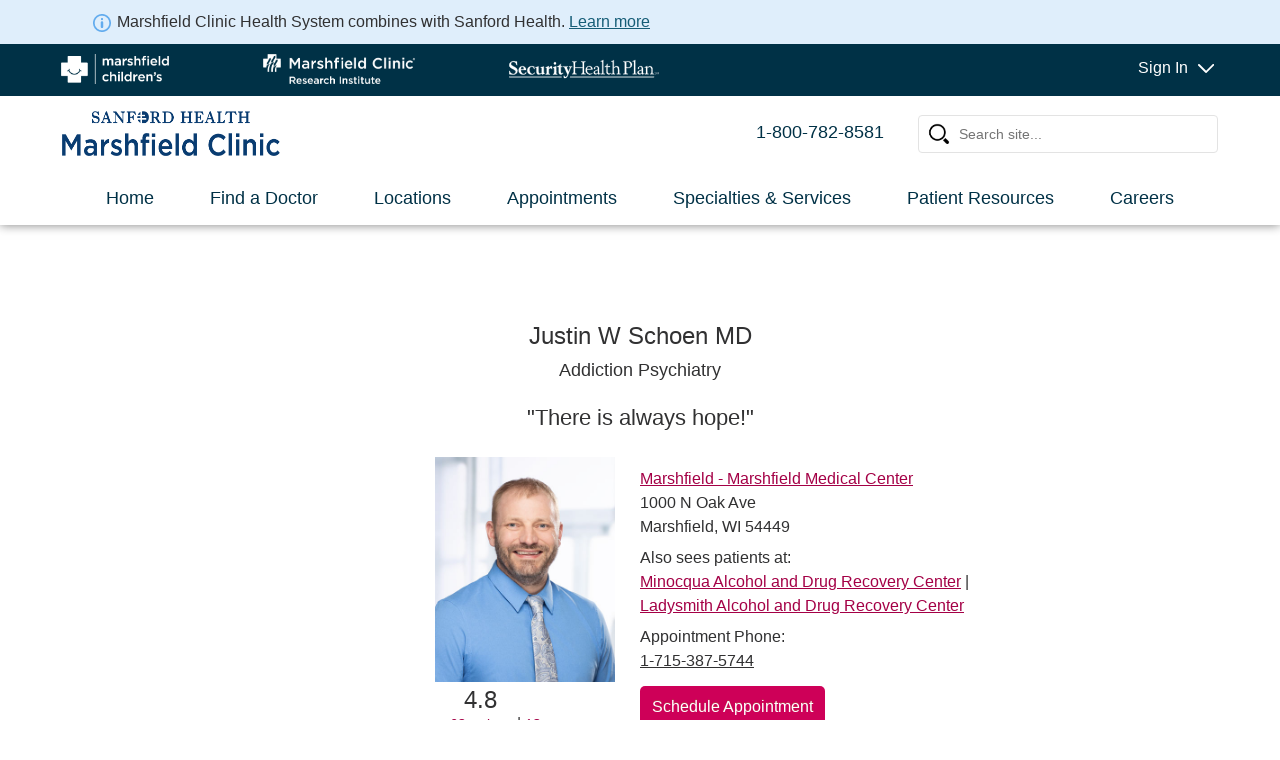

--- FILE ---
content_type: text/html; charset=utf-8
request_url: https://www.marshfieldclinic.org/Doctors/Justin-W-Schoen-MD?ek=Justin%20W%20Schoen%20MD
body_size: 224558
content:
<html>


                                        <!DOCTYPE HTML>
                                        <html dir="ltr" lang="en-US">
                                            <!-- InstanceBegin template="/Templates/mainTemplate.dwt" codeOutsideHTMLIsLocked="false" -->

                                            <head id="ctl00_Head1"><meta http-equiv="X-UA-Compatible" content="IE=10" /><meta name="GENERATOR" content="Microsoft SharePoint" /><meta http-equiv="Content-type" content="text/html; charset=utf-8" /><meta http-equiv="Expires" content="0" /><meta name="viewport" content="width=device-width, initial-scale=1.0" /><meta name="facebook-domain-verification" content="faroluvtlbigktg3927by1rmrk3qbz" /><title>
	Find a Doctor - Marshfield Clinic - Ratings and Reviews
</title>
                                                

                                               
 
                                                <!-- Google Tag Manager -->
                                                <script>(function (w, d, s, l, i) {
                                                        w[l] = w[l] || []; w[l].push({
                                                            'gtm.start':
                                                                new Date().getTime(), event: 'gtm.js'
                                                        }); var f = d.getElementsByTagName(s)[0],
                                                            j = d.createElement(s), dl = l != 'dataLayer' ? '&l=' + l : ''; j.async = true; j.src =
                                                                'https://www.googletagmanager.com/gtm.js?id=' + i + dl; f.parentNode.insertBefore(j, f);
                                                    })(window, document, 'script', 'dataLayer', 'GTM-KNV94BN');</script>
                                                <!-- End Google Tag Manager -->


                                                
                                                                                             
                                                
                                                
                                                
                                                <link id="CssRegistration2" rel="stylesheet" type="text/css" href="/_layouts/15/1033/styles/Themable/corev15.css?rev=VY%2BwyEmZ4VeBNMq6%2BgwRaA%3D%3DTAG0"/>



                                                <!-- InstanceBeginEditable name="head" -->
                                                <!-- InstanceEndEditable -->
                                                <link rel="icon" href="/PublishingImages/favicons/favicon.png" type="image/png" /><link rel="apple-touch-icon" sizes="114x114" href="/PublishingImages/favicons/apple-touch-icon.png" /><link rel="apple-touch-icon" sizes="72x72" href="/PublishingImages/favicons/apple-touch-icon.png" /><link rel="apple-touch-icon" sizes="57x57" href="/PublishingImages/favicons/apple-touch-icon.png" /><link rel="apple-touch-icon" sizes="65x65" href="/PublishingImages/favicons/apple-touch-icon.png" /><link rel="mask-icon" href="/PublishingImages/favicons/favicon.png" type="image/png" color="#000" />
                                                <script type="text/javascript" src="/_layouts/15/1033/initstrings.js?rev=2WxjgxyM2qXGgY9r2nHW8A%3D%3DTAG0"></script>
<script type="text/javascript" src="/_layouts/15/init.js?rev=6mhDMGSA3ShOyvrPFqP5Iw%3D%3DTAG0"></script>
<script type="text/javascript" src="/ScriptResource.axd?d=2QALO-Cn-SCU69nzeHjieszy3gRxwEyQGpsa1VrHfgqgCKNZdIEwJ_UEot_o_ofXGf4cdnQRg54SwSQ_8hdN_gpbDqt_XyxudL0zjiy6O40fjBNPxvLRoExJtrOHuTdaoFi6DS4vq-RFC3C-RuGS8GRQgt0ug3FG6ideOgUPbne6aD_asbKS3JeUN0xQIEkI0&amp;t=5c0e0825"></script>
<script type="text/javascript" src="/_layouts/15/blank.js?rev=BauDB60rmdmFKJ5S8P5dng%3D%3DTAG0"></script>
<script type="text/javascript" src="/ScriptResource.axd?d=TTZRboCOUycIqana0x8yXxFI_Ko3jjIkzHQjfmQvDYoc0Y1S-gz4P6wzbYhB8AuucEOnZqK3ufViO-qg1WoIUTr4nTru3HETe8OZuIqHDW0pEN_2gKCIeSyCC_vbdZar7zTdHES7SjXFWqyJIJT21eB1QXE6YLIDtQd8LBvT4T10Pgew8A7h2YEW_XgH0mWr0&amp;t=5c0e0825"></script>
<script type="text/javascript">RegisterSod("require.js", "\u002f_layouts\u002f15\u002frequire.js?rev=4UhLIF\u00252FezOvmGnh\u00252Fs0LLpA\u00253D\u00253DTAG0");</script>
<script type="text/javascript">RegisterSod("strings.js", "\u002f_layouts\u002f15\u002f1033\u002fstrings.js?rev=k\u00252FSaOdWtcHDDvsb\u00252FUFykOA\u00253D\u00253DTAG0");</script>
<script type="text/javascript">RegisterSod("sp.res.resx", "\u002f_layouts\u002f15\u002f1033\u002fsp.res.js?rev=wAoMiKx7gNtLcYzRgm0ujg\u00253D\u00253DTAG0");</script>
<script type="text/javascript">RegisterSod("sp.runtime.js", "\u002f_layouts\u002f15\u002fsp.runtime.js?rev=WvQ5gLcuLqy3K40mENhbQA\u00253D\u00253DTAG0");RegisterSodDep("sp.runtime.js", "sp.res.resx");</script>
<script type="text/javascript">RegisterSod("sp.js", "\u002f_layouts\u002f15\u002fsp.js?rev=XF9IlTZWpIwNr\u00252F7fkGm\u00252Fog\u00253D\u00253DTAG0");RegisterSodDep("sp.js", "sp.runtime.js");RegisterSodDep("sp.js", "sp.ui.dialog.js");RegisterSodDep("sp.js", "sp.res.resx");</script>
<script type="text/javascript">RegisterSod("sp.init.js", "\u002f_layouts\u002f15\u002fsp.init.js?rev=stkO0gw7cEag7pUxkRpz1Q\u00253D\u00253DTAG0");</script>
<script type="text/javascript">RegisterSod("sp.ui.dialog.js", "\u002f_layouts\u002f15\u002fsp.ui.dialog.js?rev=ms1FkhHNnGsZ8JKRP\u00252F\u00252FAtA\u00253D\u00253DTAG0");RegisterSodDep("sp.ui.dialog.js", "sp.init.js");RegisterSodDep("sp.ui.dialog.js", "sp.res.resx");</script>
<script type="text/javascript">RegisterSod("core.js", "\u002f_layouts\u002f15\u002fcore.js?rev=Cro937iDsngF39tN94UAZQ\u00253D\u00253DTAG0");RegisterSodDep("core.js", "strings.js");</script>
<script type="text/javascript">RegisterSod("menu.js", "\u002f_layouts\u002f15\u002fmenu.js?rev=sGjTv7hOSyBzoSlohWc0ew\u00253D\u00253DTAG0");</script>
<script type="text/javascript">RegisterSod("mQuery.js", "\u002f_layouts\u002f15\u002fmquery.js?rev=7VYmAFwz0Pta5OqlP48F7w\u00253D\u00253DTAG0");</script>
<script type="text/javascript">RegisterSod("callout.js", "\u002f_layouts\u002f15\u002fcallout.js?rev=\u00252BBih3OI8Uh4RBwtxE8fkcQ\u00253D\u00253DTAG0");RegisterSodDep("callout.js", "strings.js");RegisterSodDep("callout.js", "mQuery.js");RegisterSodDep("callout.js", "core.js");</script>
<script type="text/javascript">RegisterSod("sp.core.js", "\u002f_layouts\u002f15\u002fsp.core.js?rev=OSWRDkBU\u00252BGRxcAItaWFBXQ\u00253D\u00253DTAG0");RegisterSodDep("sp.core.js", "strings.js");RegisterSodDep("sp.core.js", "sp.init.js");RegisterSodDep("sp.core.js", "core.js");</script>
<script type="text/javascript">RegisterSod("clienttemplates.js", "\u002f_layouts\u002f15\u002fclienttemplates.js?rev=rAP\u00252BLWtsSHUtzZ\u00252F18Y1rbw\u00253D\u00253DTAG0");</script>
<script type="text/javascript">RegisterSod("sharing.js", "\u002f_layouts\u002f15\u002fsharing.js?rev=S6TiydbG\u00252Bbkd1xFc8m9G\u00252BQ\u00253D\u00253DTAG0");RegisterSodDep("sharing.js", "strings.js");RegisterSodDep("sharing.js", "mQuery.js");RegisterSodDep("sharing.js", "clienttemplates.js");RegisterSodDep("sharing.js", "core.js");</script>
<script type="text/javascript">RegisterSod("suitelinks.js", "\u002f_layouts\u002f15\u002fsuitelinks.js?rev=WpUcSVkttjo2I4f\u00252F7J9m7Q\u00253D\u00253DTAG0");RegisterSodDep("suitelinks.js", "strings.js");RegisterSodDep("suitelinks.js", "core.js");</script>
<script type="text/javascript">RegisterSod("clientrenderer.js", "\u002f_layouts\u002f15\u002fclientrenderer.js?rev=1IF\u00252BJDMbSIccsQXgfF0lVQ\u00253D\u00253DTAG0");</script>
<script type="text/javascript">RegisterSod("srch.resources.resx", "\u002f_layouts\u002f15\u002f1033\u002fsrch.resources.js?rev=YFZFsHKXct9hchZcv\u00252BUURA\u00253D\u00253DTAG0");</script>
<script type="text/javascript">RegisterSod("search.clientcontrols.js", "\u002f_layouts\u002f15\u002fsearch.clientcontrols.js?rev=llkkoa8WzW2Akde91RvLUw\u00253D\u00253DTAG0");RegisterSodDep("search.clientcontrols.js", "sp.init.js");RegisterSodDep("search.clientcontrols.js", "clientrenderer.js");RegisterSodDep("search.clientcontrols.js", "srch.resources.resx");</script>
<script type="text/javascript">RegisterSod("sp.search.js", "\u002f_layouts\u002f15\u002fsp.search.js?rev=HAx1PXh3dmISREk3Xv5ClQ\u00253D\u00253DTAG0");RegisterSodDep("sp.search.js", "sp.init.js");RegisterSodDep("sp.search.js", "sp.runtime.js");</script>
<script type="text/javascript">RegisterSod("ajaxtoolkit.js", "\u002f_layouts\u002f15\u002fajaxtoolkit.js?rev=D\u00252BopWJT1QLPe7G8RdEG71A\u00253D\u00253DTAG0");RegisterSodDep("ajaxtoolkit.js", "search.clientcontrols.js");</script>
<script type="text/javascript">RegisterSod("browserScript", "\u002f_layouts\u002f15\u002fie55up.js?rev=\u00252BIvadV7qxk\u00252Fs3\u00252BBxSgF2qQ\u00253D\u00253DTAG0");RegisterSodDep("browserScript", "strings.js");</script>
<script type="text/javascript">RegisterSod("inplview", "\u002f_layouts\u002f15\u002finplview.js?rev=PvwygHutE0FmjWwoPWwiNg\u00253D\u00253DTAG0");RegisterSodDep("inplview", "strings.js");RegisterSodDep("inplview", "core.js");RegisterSodDep("inplview", "clienttemplates.js");RegisterSodDep("inplview", "sp.js");</script>
<link type="text/xml" rel="alternate" href="/_vti_bin/spsdisco.aspx" />

                                                <script
                                                    src="https://www.marshfieldclinic.org/SiteAssets/jquery-3.5.1.min.js"></script>
                                                <script src="/Style%20Library/jquery-migrate-3.0.0.min.js"></script>
                                                <script
                                                    src="https://cdnjs.cloudflare.com/ajax/libs/popper.js/1.14.3/umd/popper.min.js"
                                                    integrity="sha384-ZMP7rVo3mIykV+2+9J3UJ46jBk0WLaUAdn689aCwoqbBJiSnjAK/l8WvCWPIPm49"
                                                    crossorigin="anonymous"></script>
                                                <script
                                                    src="//maxcdn.bootstrapcdn.com/bootstrap/3.3.7/js/bootstrap.min.js"
                                                    integrity="sha384-Tc5IQib027qvyjSMfHjOMaLkfuWVxZxUPnCJA7l2mCWNIpG9mGCD8wGNIcPD7Txa"
                                                    crossorigin="anonymous"></script>
                                                <script src="/_layouts/15/marshfieldpws/js/modernizr.js"></script>

                                                <script
                                                    src="https://cdnjs.cloudflare.com/ajax/libs/waypoints/4.0.1/jquery.waypoints.min.js"
                                                    integrity="sha256-jDnOKIOq2KNsQZTcBTEnsp76FnfMEttF6AV2DF2fFNE="
                                                    crossorigin="anonymous"></script>
                                                <script src="/siteassets/2024GlobalHeader.js" async></script>
                                                <script src="/_layouts/15/MarshfieldPWS/JS/jquery-ui.min.js"></script>


                                                <script src="/_layouts/15/MarshfieldPWS/JS/respond.min.js"></script>



                                                <link rel="stylesheet" type="text/css" href="/style%20library/corev15.css" /><link rel="stylesheet" type="text/css" href="/style%20library/SEARCHV15.css" /><link rel="stylesheet" type="text/css" href="/style%20library/2025layout3.css" /><link rel="stylesheet" type="text/css" href="https://cdnjs.cloudflare.com/ajax/libs/font-awesome/4.7.0/css/font-awesome.min.css" /><link rel="stylesheet" type="text/css" href="https://www.marshfieldclinic.org/Style%20Library/css-grid/12cols.css" /><link rel="stylesheet" type="text/css" href="/siteassets/2025GlobalHeader.css" /><link rel="stylesheet" type="text/css" href="/_layouts/15/STYLES/MarshfieldPWS/jquery-ui.css" /><link rel="stylesheet" type="text/css" href="/style%20library/chromePrint.css" /><link rel="stylesheet" type="text/css" href="/style%20library/layout3_rebrand2025.css" /><link rel="stylesheet" type="text/css" href="/siteassets/16fontGlobal2.css" />
                                        
                                                <style type="text/css">
                                                    .js #global-header-container {
                                                        display: none;
                                                    }

                                                    .js .mobile-header {
                                                        display: none;
                                                    }
                                                     .js .mobile-header1 {
                                                        display: none;
                                                    }
                                                    .js .mobile-logo {
                                                        display: none;
                                                    }

                                                    .js .mobile-quick-task-item {
                                                        display: none;
                                                    }

                                                    #worldClass {
                                                        display: none;
                                                    }

                                                    #mobileWorldClass {
                                                        display: none;

                                                    }
                                                </style>


                                                <script type="text/javascript">

                                                    $('html').addClass('js');

                                                    $(document).ready(function () {
                                                        $('html').removeClass('js');
                                                    });
                                                </script>



                                                <!--script src="/_layouts/15/marshfieldpws/js/flexie.min.js?ver=42"></script-->
                                                <!--[if lt IE 9]>
	            <link rel="stylesheet" type="text/css" href="/_layouts/15/styles/marshfieldpws/ie.css?ver=42" />
	            <script src="/_layouts/15/marshfieldpws/js/css3-mediaqueries.js?ver=42">//<![CDATA[//]]></script>
    
        <![endif]-->
                                                <!--[if lt IE 8]>
	        <link rel="stylesheet" type="text/css" href="/_layouts/15/styles/marshfieldpws/ie7.css?ver=42" /></link>
        <![endif]-->
                                                <style>
                                                    .ribbonUp {
                                                        z-index: 1300;
                                                        top: 0px;
                                                        position: fixed;
                                                        width: 100%;
                                                    }
                                                </style>
                                                
                                                                
               
 
                                                    <link rel="canonical" href="https://www.marshfieldclinic.org:443/Pages/ProviderDetail.aspx?ek=Justin+W+Schoen+MD&amp;TermStoreId=0aed18be-c6b9-4c58-bbc4-044ae05f0fcb&amp;TermSetId=ce4edc81-7e19-493b-8cd0-9cf1eef83a06&amp;TermId=f3009faa-c61d-45e3-82e3-6f3640e70f40&amp;UrlSuffix=Justin-W-Schoen-MD" /><meta name="description" content="Find a doctor near you - Eau Claire to Wausau, Dickinson, MI to Beaver Dam, WI. Search by name, location, specialty, or condition. View ratings and reviews." />
                                                    
                                                    
                                                
                                                <!-- 9/29 AK <script src="/_layouts/15/marshfieldpws/js/mainNavigation.js?ver=42"></script> -->
                                                
                                                   

                                                <script type="text/javascript">
                                                    jQuery(document).ready(function ($) {



                                                        function getURLParameter(name) {
                                                            return decodeURIComponent((new RegExp('[?|&]' + name + '=' + '([^&;]+?)(&|#|;|$)').exec(window.location.search) || [, ""])[1].replace(/\+/g, '%20')) || null;
                                                        }

                                                        //Geolocation code
                                                        getZip = function (cb) {
                                                            if (document.location.protocol === 'https:' && (navigator.geolocation != null)) {
                                                                var options = {
                                                                    enableHighAccuracy: false,
                                                                    timeout: 27000,
                                                                    maximumAge: 30000
                                                                };

                                                                function success(pos) {
                                                                    var coords, url;
                                                                    coords = pos.coords;
                                                                    url = "https://nominatim.openstreetmap.org/reverse?format=json&lat=" + coords.latitude + "&lon=" + coords.longitude + "&addressdetails=1";
                                                                    return $.ajax({ url: url, dataType: 'jsonp', jsonp: 'json_callback', cache: true }).success(function (data) {
                                                                        return cb(data.address.postcode);
                                                                    });
                                                                };

                                                                function error(err) {
                                                                    //alert('ERROR(' + err.code + '): ' + err.message); 
                                                                    window.location.href = '?errorcode=(' + err.code + '): ' + err.message;
                                                                };

                                                                navigator.geolocation.getCurrentPosition(success, error, options);
                                                            }
                                                        };

                                                        var urlParamGeoLocation = getURLParameter('geolocation');
                                                        if (urlParamGeoLocation) {
                                                            var urlParamGeoZip = getURLParameter('geozipcode');
                                                            if (!urlParamGeoZip) {
                                                                var urlParamError = getURLParameter('errorcode');
                                                                if (!urlParamError) {
                                                                    if (navigator.userAgent.indexOf("MSIE") != -1) {
                                                                        //geolocation does not work in Internet Explorer 
                                                                    }
                                                                    else {

                                                                        getZip(function (zipcode) { window.location.href = '?geolocation=true&geozipcode=' + zipcode; });
                                                                    }
                                                                }
                                                            }
                                                        }

                                                        jQuery('#searchInput').keydown(function (e) {
                                                            if (e.keyCode == 13) {

                                                                var searchTerm = $('#searchInput').val();
                                                                searchTerm = searchTerm.toLowerCase();
                                                                if (searchTerm.indexOf("dr.") != -1) {
                                                                    var filteredSearchTerm = searchTerm.substring(4);
                                                                }
                                                                else {
                                                                    filteredSearchTerm = searchTerm;
                                                                }
                                                                //alert(filteredSearchTerm);

                                                                window.location.href = '/Search/?k=' + filteredSearchTerm;
                                                                return false;
                                                            }
                                                            else
                                                                return true;
                                                        });

                                                    });
                                                </script>

                                                <script type="text/javascript">
                                                    function ProcessImn() { }
                                                    function ProcessImnMarkers() { }

                                                    isChrome = function () {
                                                        return Boolean(window.chrome);
                                                    }
                                                </script>

                                                <!-- Remove Canonical Link Reference for SiteImprove scanning -->
                                                <script type="text/javascript">
                                                    jQuery(document).ready(function ($) {
                                                        $("LINK[rel=canonical]").remove();
                                                    });
                                                </script>
                                                <meta name="google-site-verification" content="Tioy__TzT3wS38EVFO6Urs8Q_hl-gAjcUGNrv8D4xOM" /></head>

                                            <body id="top"  
                                                onhashchange="if (typeof(_spBodyOnHashChange) != 'undefined') _spBodyOnHashChange();">
                                                
                                                <!-- Google Tag Manager (noscript) -->
                                                <noscript><iframe
                                                        src="https://www.googletagmanager.com/ns.html?id=GTM-KNV94BN"
                                                        height="0" width="0"
                                                        style="display:none;visibility:hidden"></iframe></noscript>
                                                <!-- End Google Tag Manager (noscript) -->
                       

                                                <span id="DeltaSPWebPartManager">
                                                    
                                                </span>
                                                
                                                 
                                                <form method="post" action="./Justin-W-Schoen-MD?ek=Justin+W+Schoen+MD&amp;TermStoreId=0aed18be-c6b9-4c58-bbc4-044ae05f0fcb&amp;TermSetId=ce4edc81-7e19-493b-8cd0-9cf1eef83a06&amp;TermId=f3009faa-c61d-45e3-82e3-6f3640e70f40&amp;UrlSuffix=Justin-W-Schoen-MD" onsubmit="javascript:return WebForm_OnSubmit();" id="aspnetForm">
<div class="aspNetHidden">
<input type="hidden" name="_wpcmWpid" id="_wpcmWpid" value="" />
<input type="hidden" name="wpcmVal" id="wpcmVal" value="" />
<input type="hidden" name="MSOWebPartPage_PostbackSource" id="MSOWebPartPage_PostbackSource" value="" />
<input type="hidden" name="MSOTlPn_SelectedWpId" id="MSOTlPn_SelectedWpId" value="" />
<input type="hidden" name="MSOTlPn_View" id="MSOTlPn_View" value="0" />
<input type="hidden" name="MSOTlPn_ShowSettings" id="MSOTlPn_ShowSettings" value="False" />
<input type="hidden" name="MSOGallery_SelectedLibrary" id="MSOGallery_SelectedLibrary" value="" />
<input type="hidden" name="MSOGallery_FilterString" id="MSOGallery_FilterString" value="" />
<input type="hidden" name="MSOTlPn_Button" id="MSOTlPn_Button" value="none" />
<input type="hidden" name="__EVENTTARGET" id="__EVENTTARGET" value="" />
<input type="hidden" name="__EVENTARGUMENT" id="__EVENTARGUMENT" value="" />
<input type="hidden" name="__REQUESTDIGEST" id="__REQUESTDIGEST" value="noDigest" />
<input type="hidden" name="MSOSPWebPartManager_DisplayModeName" id="MSOSPWebPartManager_DisplayModeName" value="Browse" />
<input type="hidden" name="MSOSPWebPartManager_ExitingDesignMode" id="MSOSPWebPartManager_ExitingDesignMode" value="false" />
<input type="hidden" name="MSOWebPartPage_Shared" id="MSOWebPartPage_Shared" value="" />
<input type="hidden" name="MSOLayout_LayoutChanges" id="MSOLayout_LayoutChanges" value="" />
<input type="hidden" name="MSOLayout_InDesignMode" id="MSOLayout_InDesignMode" value="" />
<input type="hidden" name="_wpSelected" id="_wpSelected" value="" />
<input type="hidden" name="_wzSelected" id="_wzSelected" value="" />
<input type="hidden" name="MSOSPWebPartManager_OldDisplayModeName" id="MSOSPWebPartManager_OldDisplayModeName" value="Browse" />
<input type="hidden" name="MSOSPWebPartManager_StartWebPartEditingName" id="MSOSPWebPartManager_StartWebPartEditingName" value="false" />
<input type="hidden" name="MSOSPWebPartManager_EndWebPartEditing" id="MSOSPWebPartManager_EndWebPartEditing" value="false" />
<input type="hidden" name="__VIEWSTATE" id="__VIEWSTATE" value="/[base64]/[base64]/SZlU2wwo6XSY" />
</div>

<script type="text/javascript">
//<![CDATA[
var theForm = document.forms['aspnetForm'];
if (!theForm) {
    theForm = document.aspnetForm;
}
function __doPostBack(eventTarget, eventArgument) {
    if (!theForm.onsubmit || (theForm.onsubmit() != false)) {
        theForm.__EVENTTARGET.value = eventTarget;
        theForm.__EVENTARGUMENT.value = eventArgument;
        theForm.submit();
    }
}
//]]>
</script>


<script src="/WebResource.axd?d=0tkXz8679ttk54eog-7_xw3J3tv7UotAQg3PaDwNoAOiv_NuVc13zG4UHoUQgHeBifwZm74xybtPfSeZRuv4nOIIW4_lovY1OnkSsQWSaj81&amp;t=638901356248157332" type="text/javascript"></script>


<script type="text/javascript">
//<![CDATA[
var MSOWebPartPageFormName = 'aspnetForm';
var g_presenceEnabled = true;
var g_wsaEnabled = false;

var g_correlationId = 'dfeeeea1-8101-d0c1-f2b7-e3e37ea107d1';
var g_wsaQoSEnabled = false;
var g_wsaQoSDataPoints = [];
var g_wsaRUMEnabled = false;
var g_wsaLCID = 1033;
var g_wsaListTemplateId = 850;
var g_wsaSiteTemplateId = 'BLANKINTERNET#0';
var _fV4UI=true;var _spPageContextInfo = {webServerRelativeUrl: "\u002f", webAbsoluteUrl: "https:\u002f\u002fwww.marshfieldclinic.org", siteAbsoluteUrl: "https:\u002f\u002fwww.marshfieldclinic.org", serverRequestPath: "\u002fPages\u002fProviderDetail.aspx", layoutsUrl: "_layouts\u002f15", webTitle: "Marshfield Clinic", webTemplate: "53", tenantAppVersion: "0", isAppWeb: false, Has2019Era: true, webLogoUrl: "_layouts\u002f15\u002fimages\u002fsiteicon.png", webLanguage: 1033, currentLanguage: 1033, currentUICultureName: "en-US", currentCultureName: "en-US", clientServerTimeDelta: new Date("2026-01-20T18:53:20.9170824Z") - new Date(), updateFormDigestPageLoaded: new Date("2026-01-20T18:53:20.9170824Z"), siteClientTag: "8037$$16.0.5530.1000", crossDomainPhotosEnabled:false, webUIVersion:15, webPermMasks:{High:16,Low:196673},pageListId:"{1e342c07-4e55-4b0d-be11-c1e3990c9ef6}",pageItemId:36, pagePersonalizationScope:1, alertsEnabled:true, customMarkupInCalculatedFieldDisabled: true, siteServerRelativeUrl: "\u002f", allowSilverlightPrompt:'True', isSiteAdmin: false};var L_Menu_BaseUrl="";
var L_Menu_LCID="1033";
var L_Menu_SiteTheme="null";
document.onreadystatechange=fnRemoveAllStatus; function fnRemoveAllStatus(){removeAllStatus(true)};Flighting.ExpFeatures = [480215056,1880287568,1561350208,302071836,3212816,69472768,4194310,-2113396707,268502022,-872284160,1049232,-2147421952,65536,65536,2097472,917504,-2147474174,1372324107,67108882,0,0,-2147483648,2097152,0,0,32768,0,0,0,0,0,0,0,0,0,0,0,0,0,0,0,0,0,0,0,0,0,0,0,0,0,0,0,0,0,0,0,0,0,0,0,0,0,0,0,0,0,0,0,0,0,0,0,0,0,0,0,0,0,0,0,0,0,0,32768];var _spWebPartComponents = new Object();//]]>
</script>

<script src="/_layouts/15/blank.js?rev=BauDB60rmdmFKJ5S8P5dng%3D%3DTAG0" type="text/javascript"></script>
<script type="text/javascript">
//<![CDATA[
if (typeof(DeferWebFormInitCallback) == 'function') DeferWebFormInitCallback();function WebForm_OnSubmit() {
UpdateFormDigest('\u002f', 1440000);if (typeof(_spFormOnSubmitWrapper) != 'undefined') {return _spFormOnSubmitWrapper();} else {return true;};
return true;
}
//]]>
</script>

<div class="aspNetHidden">

	<input type="hidden" name="__VIEWSTATEGENERATOR" id="__VIEWSTATEGENERATOR" value="AEABAC31" />
</div>
                                                    <script type="text/javascript">
//<![CDATA[
Sys.WebForms.PageRequestManager._initialize('ctl00$ScriptManager', 'aspnetForm', [], [], [], 90, 'ctl00');
//]]>
</script>

                                                    <div class="noindex accessiblityNav">
                                                        <a href="#navigation">Skip to navigation</a>
                                                        <a href="#content">Skip to Content</a>
                                                    </div>
                                                    
                                                    <div id="mobileHeader" class="allmobileheaders" >                                                  
                                                        
                                                              
                                                       <div class="mobile-header1-out" >
                                                        <div class="globAnn">
                                                           <div class="globAnnContent">
                                                             <img src="/Style%20Library/Images/information_icon.svg" class="globAnnImg" alt="information" ><span class="globAnnSp">Marshfield Clinic Health System combines with Sanford Health.</span> <a class="globAnnA" href="https://www.marshfieldclinic.org/about-us/commitment-to-the-community">Learn more</a>
                                                           </div>
                                                       </div>
                                                       <div class="mobile-header1" >
                                                        <div class="logo-link-wrapper mobile-nav11" >
                                                             <a  class="logo-link3"  href="/" aria-label="Homepage of Marshfield Clinic Health System" >
                                                               <img src="/Style%20Library/Images/SanfordHealthMarshfieldClinicMobile.png" alt="mashfield clinic" id="theSiteLogoMobil" >                                                   
                                                             </a>                
                                                        </div>
                                                        <div class="mobile-nav10"  >
                                                            <img src="/Style%20Library/Images/sign-in.svg" alt="Sign In" />
                                                            <div class="centerCss">Sign In</div>                                                            
                                                        </div>  
                                                        <div class="mobile-nav12"  >
                                                            <img src="/Style%20Library/Images/search.svg" alt="Search" />                                                            
                                                            <div class="centerCss">Search</div>                                                            
                                                        </div>
                                                        <div class="mobile-nav13" >
                                                            <img src="/Style%20Library/Images/menu.svg" alt="Menu" />
                                                            <div class="centerCss">Menu</div>
                                                                                                              
                                                        </div> 
                                                       </div> 
                                                       </div> 
                                                       <div id="mobile-headerSearch" class="mobile-headerSearchcontainer"> 
                                                           <div class="mobile-headerSearch-allheader"> 
                                                               <div class="mobileSearchbg">
                                                                   <div class="mobileCloseIcon" >
                                                                      <i class="fa fa-close" style="font-size:36px"></i>
                                                                   </div>                                                                                                          
                                                                
                                                               </div>    
                                                                <div class="mobileSearchIns">Search Marshfield Clinic Health System</div>                                                                                                          
                                                               <div class="mobileSearchWraper">
                                                                   <input class="mobiletest-input2"
                                                                       id="mobileSearchInput"
                                                                       name="mobileSearchInput"
                                                                       placeholder="How can we help?"
                                                                       title="search text box" type="text"
                                                                       autocomplete="off">
                                                                    <span class="searchIconsMspan2">
                                                                        <span id="searchIconsMPart2">
                                                                           <img class="searchIconMImg2" src="/Style%20Library/Images/search.svg" alt="search" />
                                                                        </span>
                                                                    </span> 
                                                                   <span class="searchIconsMspan inactive">
                                                                       <span id="searchIconsMPart">
                                                                           <span id="searchClearM">
                                                                               <img src="/Style%20Library/Images/clearSearch.svg" alt="clear search term" />
                                                                           </span>
                                                                           <span class="btwIcon">|</span>
                                                                           <span id="searchIconM">
                                                                           <img class="searchIconMImg" src="/Style%20Library/Images/search2024.svg" alt="search" />
                                                                          </span>                                                                          
                                                                       </span>
                                                                       </span>

                                                                      
                                                                       
                                                                   </span>
                                                               </div>
                                                           </div>
                                                       </div>  
                                                       <div id="mobile-headerMenu" class="mobile-headerMenucontainer"> 
                                                           <div class="mobile-headerMenu-allheader"> 
                                                               <div class="mobileMenubg">
                                                                   <div class="mobileCloseIcon" >
                                                                      <i class="fa fa-close" style="font-size:36px"></i>
                                                                   </div>                                                                         
                                                                
                                                               </div>    
                                                              
                                                                <div class="mobileMenuIns">
                                                                 <div class="buttonLink">
                                                                   <a href="tel:1-800-782-8581" data-ga-track="button link,click, phone,," class="buttonpinklink">1-800-782-8581</a>
                                                                 </div>                                                                                                             
                                                                                                                            
                                                                </div>  
                                                                                                                                                                       
                                                                <div class="mobileMenuMenu">
                                                                 <div class="menuItemsfirst">
                                                                   <div><a href="/" id="globalNav-home-mobile" data-ga-track="global nav link,click,home-mobile,,">Home</a></div>
                                                                   <div><a href="/doctors" id="globalNav-doctors-mobile" data-ga-track="global nav link,click,doctors-mobile,,">Find a Doctor</a></div>
                                                                   <div><a href="/locations" id="globalNav-locations-mobile" data-ga-track="global nav link,click,locations-mobile,,">Locations</a></div>  
                                                                   <div><a href="/appointments" id="globalNav-appointments-mobile" data-ga-track="global nav link,click,appointments-mobile,,">Appointments</a></div>
                                                                   <div><a href="/specialties" id="globalNav-specialties-mobile" data-ga-track="global nav link,click,specialties-mobile,,">Specialties & Services</a></div>
                                                                   <div><a href="/patient-resources" id="globalNav-patient-resources-mobile" data-ga-track="global nav link,click,patient-resources-mobile,,">Patient Resources</a></div>
                                                                   <div ><a href="/careers" id="globalNav-careers-mobile" data-ga-track="global nav link,click,careers-mobile,,">Careers</a></div>
                                                                  </div>
                                                                  <div class="menuItemsSecond">
                                                                     <div><a  class="logo-link3 theSiteLogosMobile"  href="https://www.marshfieldchildrens.org/" target="_blank" rel="noopener noreferrer" aria-label="Homepage of Marshfield Children" id="globalNav-childrens-mobile" data-ga-track="global nav link,click,childrens-mobile,,">
                                                                             <img src="/PublishingImages/MarshfieldChildrens_RGB.png" alt="Marshfield Children"  id="theSiteLogoMobilChildren">                                                                              
                                                                          </a>
                                                                   </div>
                                                                   <div><a  class="logo-link3"  href="https://www.marshfieldresearch.org/" target="_blank" rel="noopener noreferrer" aria-label="Homepage of Marshfield Research" id="globalNav-research-mobile" data-ga-track="global nav link,click,research-mobile,," style="text-decoration-line: none !important;">
                                                                           <img src="/PublishingImages/MC_Research_Institute_H_RGB.png" alt="Marshfield Research"  id="theSiteLogoMobilResearch" >                                                                            
                                                                                                                              
                                                                        </a>
                                                                   </div>
                                                                   <div><a  class="logo-link3"  href="https://www.securityhealth.org/" target="_blank" rel="noopener noreferrer" aria-label="Security Health" id="globalNav-shp-mobile"  data-ga-track="global nav link,click,shp-mobile,," style="text-decoration-line: none !important;">
                                                                           <img src="/PublishingImages/SHPLogo_RGB.png" alt="Security Health" id="theSiteLogoMobilshp">                                                                            
                                                                                                                       
                                                                         </a>
                                                                   </div>                                                                
                                                                                                                           
                                                                </div>  
                                                                </div>                                                                                    
                                                             </div>
                                                       </div>                                                                 
                                                     <div id="mobile-headerSignIn" class="mobile-headerSignIncontainer"> 
                                                           <div class="mobile-headerSignIn-allheader"> 
                                                               <div class="mobileSignInbg">
                                                                   <div class="mobileCloseIcon" >
                                                                      <i class="fa fa-close" style="font-size:36px"></i>
                                                                   </div>                                                                                                     
                                                                
                                                               </div>    
                                                              
                                                                <div class="mobileMenuIns">
                                                                              <ul class="mmc synSpanM" style="list-style: none;">
                                                                                   <li class="firstFirst">                                                                                     
                                                                                       <div class="first0"><span  class="stay">Stay connected to your health care.</span>  </div>                                                                                  
                                                                                    </li>                                                                              
                                                                                    <li class="first">
                                                                                        <div class="first2 heading"><img src="/Style%20Library/Images/my%20Marshfield%20Clinic%20Logo.png" alt="My Marshfield Clinic"  id="head-marshfield-imgM">  </div>
                                                                                       <div class="first1"><span>Wisconsin location</span>  </div>
                                                                                       <div class="first3"><a id="globalNav-SignInM" target="_blank" rel="noopener noreferrer" class="heading" href="https://marshfieldhealth.iqhealth.com/"  data-ga-track="global nav link,click,My Marshfield Clinic Sign In,,">Sign In</a></div>
                                                                                    </li>
                                                                                     <li class="first">
                                                                                      <div class="first2"><img src="/Style%20Library/Images/Syntellis%20Logo.png" alt="Marquette Clinic"  id="head-Marquette-imgM">  </div>
                                                                                      <div class="first1"><span class="synSpan">Marshfield Medical Center-Dickinson <br />Emergency Department Patients Only</span></div> 
                                                                                      <div class="first3"><a id="globalNav-SignIn44M" target="_blank" rel="noopener noreferrer" class="heading" href="https://communicator.syntellis.com/"  data-ga-track="global nav link,click, Marquette Clinic Sign In,,">Sign In</a></div>                                                  
                                                                                      <div class="first1"><span class="synSpan">Marshfield Medical Center-Dickinson Acute<br />Inpatient & Outpatient Services Patients Only</span></div> 
                                                                                      <div class="first3"><a id="globalNav-SignIn44M2" target="_blank" rel="noopener noreferrer" class="heading" href="https://www.swellbox.com/marshfield-clinic-hs-wizard.html"  data-ga-track="global nav link,click, Marquette Clinic Sign In,,">Request for Records</a></div>                                                  
                                                                                                                                  

                                                                                    </li>
                                                                                    <li class="first">
                                                                                      <div class="first2"><img src="/Style%20Library/Images/athenahealth%20logo.png" alt="Dickinson Clinic"  id="head-Dickinson-imgM">  </div>
                                                                                      <div class="first1"><span>Marshfield Medical Center-Dickinson clinics</span></div>
                                                                                      
                                                                                      <div class="first3"><a id="globalNav-SignIn22M" target="_blank" rel="noopener noreferrer" class="heading" href="https://22710-1.portal.athenahealth.com/"  data-ga-track="global nav link,click, Dickinson Clinic Sign In,,">Sign In</a></div>                                                  

                                                                                    </li>
                                                                                    <li class="first lastFirst">
                                                                                      <div class="first2"><img src="/Style%20Library/Images/Follow%20My%20Health%20Logo.png" alt="Dickinson Clinic Follow"  id="head-DickinsonFollow-imgM">  </div>
                                                                                      <div class="first1"><span>Marquette Center</span></div>                                                                                    
                                                                                      <div class="first3"><a id="globalNav-SignIn33M" class="heading" target="_blank" rel="noopener noreferrer" href="https://www.followmyhealth.com/Login/Home/Index?authproviders=0&returnArea=PatientAccess#!/default"  data-ga-track="global nav link,click, Dickinson Follow Clinic Sign In,,">Sign In</a></div>                                                  

                                                                                    </li>                                                                                    

                                                                                  
                                                                                     
                                                                                  </ul>
                                                                      


                                                                                                                
                                                                                                                            
                                                                </div>  
                                                                                                                                                                       
                                                                                                                                          
                                                             </div>
                                                       </div>                                                                 
                                                   
                                                      </div>
                                                   
                                                    <!-- START NEW HEADER -->
                                                    <div id="global-header-container">
                                                        <div class="container-hider">
                                                            <div class="all-the-header">
                                                                <div class="globAnn">
                                                                    <div class="globAnnContent">
                                                                     <img src="/Style%20Library/Images/information_icon.svg" class="globAnnImg" alt="information" ><span class="globAnnSp">Marshfield Clinic Health System combines with Sanford Health. <a class="globAnnA" href="https://www.marshfieldclinic.org/about-us/commitment-to-the-community">Learn more</a></span><span class="globAnnSpace" >&nbsp&nbsp</span>
                                                                    </div>
                                                                </div> 
                                                                <div class="centerCss noindex"> 
                                                                                                                                   
                                                                    <div class="blueheadDiv">                                                                        
                                                                        <nav id="primary_nav_wrap_bluehead" class="primary_nav_wrapCls">
                                                                           <ul class="top-level-nav_bluehead top-level-navClass">
                                                                            <li class="childrenLi">
                                                                              <a  class="logo-link"  href="https://www.marshfieldchildrens.org/" target="_blank" rel="noopener noreferrer" aria-label="Homepage of Marshfield Children" id="globalNav-childrenlogo" data-ga-track="global nav link,click,childrenlogo,," style="text-decoration-line: none !important;">
                                                                              
                                                                              <img src="/PublishingImages/MarshfieldChildrens_white.png" alt="Marshfield Children" id="children-logo">                                                                              
                                                                        
                                                                              </a>
                                                                            </li>
                                                                            <li class="researchLi">
                                                                              <a  class="logo-link"  href="https://www.marshfieldresearch.org/" target="_blank" rel="noopener noreferrer" aria-label="Homepage of Marshfield Research" id="globalNav-researchlogo" data-ga-track="global nav link,click,researchlogo,," style="text-decoration-line: none !important;">
                                                                               <img src="/PublishingImages/MC_Research_Institute_H_White.png" alt="Marshfield Research"  id="research-logo">                                                                              
                                                                        
                                                                                 
                                                                              </a>
                                                                            </li>                                                                            
                                                                            <li class="shpLi">
                                                                              <a  class="logo-link"  href="https://www.securityhealth.org/" target="_blank" rel="noopener noreferrer" aria-label="Homepage of Security Health Plan" id="globalNav-shplogo" data-ga-track="global nav link,click,shplogo,," style="text-decoration-line: none !important;">
                                                                                <img src="/PublishingImages/SHPLogo_white.svg" alt="Security Health Plan"  id="shp-logo">                                                                              
                                                                              </a>
                                                                            </li>  
                                                                            <li class="hasKids myMmc">
                                                                              <a id="globalNav-MMC" href="#" data-ga-track="global nav link,click,My Marshfield Clinic,,">Sign In</a>
                                                                                  <ul class="mmc" style="list-style: none;padding: 15px 15px 20px 15px; min-width:350px">
                                                                                   <li class="firstFirst">                                                                                     
                                                                                       <div class="first0"><span  class="stay">Stay connected to your health care.</span>  </div>                                                                                  
                                                                                    </li>                                                                              
                                                                                    <li class="first">
                                                                                        <div class="first2 heading"><img src="/Style%20Library/Images/my%20Marshfield%20Clinic%20Logo.png" alt="My Marshfield Clinic"  id="head-marshfield-img">  </div>
                                                                                       <div class="first1"><span>Wisconsin location</span>  </div>
                                                                                       <div class="first3"><a id="globalNav-SignIn"target="_blank" rel="noopener noreferrer" class="heading" href="https://marshfieldhealth.iqhealth.com/"  data-ga-track="global nav link,click,My Marshfield Clinic Sign In,,">Sign In</a></div>
                                                                                    </li>
                                                                                    <li class="first">
                                                                                      <div class="first2"><img src="/Style%20Library/Images/Syntellis%20Logo.png" alt="Marquette Clinic"  id="head-Marquette-img">  </div>
                                                                                      <div class="first1"><span class="synSpanD">Marshfield Medical Center-Dickinson<br />Emergency Department Patients Only</span></div> 
                                                                                      <div class="first3"><a id="globalNav-SignIn44" class="heading" target="_blank" rel="noopener noreferrer" href="https://communicator.syntellis.com/"  data-ga-track="global nav link,click, Marquette Clinic Sign In,,">Sign In</a></div>                                                  
                                                                                      <div class="first1"><span class="synSpanD">Marshfield Medical Center-Dickinson Acute<br />Inpatient & Outpatient Services Patients Only</span></div> 
                                                                                      <div class="first3"><a id="globalNav-SignIn442" target="_blank" rel="noopener noreferrer" class="heading" href="https://www.swellbox.com/marshfield-clinic-hs-wizard.html"  data-ga-track="global nav link,click, Marquette2 Clinic Sign In,,">Request for Records</a></div>                                                  
                                                                                                                                                                                                          

                                                                                    </li>
                                                                                    <li class="first">
                                                                                      <div class="first2"><img src="/Style%20Library/Images/athenahealth%20logo.png" alt="Dickinson Clinic"  id="head-Dickinson-img">  </div>
                                                                                      <div class="first1"><span>Marshfield Medical Center-Dickinson clinics</span>  </div>
                                                                                      
                                                                                      <div class="first3"><a id="globalNav-SignIn22" target="_blank" rel="noopener noreferrer" class="heading" href="https://22710-1.portal.athenahealth.com/"  data-ga-track="global nav link,click, Dickinson Clinic Sign In,,">Sign In</a></div>                                                  

                                                                                    </li>
                                                                                    <li class="first lastFirst">
                                                                                      <div class="first2"><img src="/Style%20Library/Images/Follow%20My%20Health%20Logo.png" alt="Dickinson Clinic Follow"  id="head-DickinsonFollow-img">  </div>
                                                                                      <div class="first1"><span>Marquette Center</span></div>                                                                                    
                                                                                      <div class="first3"><a id="globalNav-SignIn33" target="_blank" rel="noopener noreferrer" class="heading" href="https://www.followmyhealth.com/Login/Home/Index?authproviders=0&returnArea=PatientAccess#%21/default"  data-ga-track="global nav link,click, Dickinson Follow Clinic Sign In,,">Sign In</a></div>                                                  

                                                                                    </li>                                                                                    

                                                                                    
                                                                                     
                                                                                  </ul>
                                                                            </li>                                                                         
                                                                           </ul>
                                                                        </nav>                                                                   
                                                                    </div>
                                                                    <div class="logsSearchDiv">
                                                                       <span id="logoSpan" >
                                                                           <a  class="logo-link3"  href="/" aria-label="Homepage of Marshfield Clinic" id="globalNav-siteLogo" data-ga-track="global nav link,click,Logo,,">
                                                                              <img src="/PublishingImages/SanfordHealthMarshfieldClinic.png" alt="mashfield clinic" id="theSiteLogo2" >
                                                                           </a>
                                                                       </span> 
                                                                       <span id="spacespan" >&nbsp;</span>                               
                                                                       <span id ="phoneSpan"><a href="tel:1-800-782-8581">1-800-782-8581</a></span>
                                                                        <span id ="searchSpan">
                                                                             <input class="test-input2"
                                                                                id="desktopSearchInput"
                                                                                name="desktopSearchInput"
                                                                                placeholder="Search site..."
                                                                                title="search text box" type="text"
                                                                                autocomplete="off"
                                                                               >                                                                                                                                                 

                                                                        </span>
                                                                     </div>
                                                                        <div class="menusNav">
                                                                        <ul class="nav1">
                                                                          <li><a href="/" id="globalNav-home" data-ga-track="global nav link,click,home,,">Home</a></li>
                                                                          <li><a href="/doctors" id="globalNav-doctors" data-ga-track="global nav link,click,doctors,,">Find a Doctor</a></li>
                                                                          <li><a href="/locations" id="globalNav-locations" data-ga-track="global nav link,click,locations,,">Locations</a></li>  
                                                                          <li><a href="/appointments" id="globalNav-appointments" data-ga-track="global nav link,click,appointments,,">Appointments</a></li>
                                                                          <li><a href="/specialties" id="globalNav-specialties" data-ga-track="global nav link,click,specialties,,">Specialties & Services</a></li>
                                                                          <li><a href="/patient-resources" id="globalNav-patient-resources" data-ga-track="global nav link,click,patient-resources,,">Patient Resources</a></li>
                                                                          <li><a href="/careers" id="globalNav-patient-careers" data-ga-track="global nav link,click,patient-careers,,">Careers</a></li>
                                                                        </ul>                                                                             
                                                                        </div>                                                          
                                                                       </div>
                                                            </div>
                                                        </div>
                                                    </div>
                                                    <!-- END NEW HEADER -->
                                                    <div class="header">
                                                        <div class="whiteNavBar">
                                                            <div class="topNavRel">
                                                                <span class="logo">
                                                                    <a href="https://www.marshfieldclinic.org/">
                                                                        <img alt="marshfield clinic logo"
                                                                            src="/_layouts/15/images/marshfieldpws/logo.gif" /></a>
                                                                    <a class="backToTop" href="#top">back to top</a>
                                                                </span>

                                                                <ul class="secondaryNav">
                                                                    <li class="myMarshfield">
                                                                        <!--a class="myMarshfieldButton" href="https://www.marshfieldclinic.org/MyMarshfieldClinic"-->
                                                                        <div class="marshfieldHomePageSignIn"><a
                                                                                href="https://www.marshfieldclinic.org/MyMarshfieldClinic"
                                                                                target="_blank" rel="noopener noreferrer">Sign in</a>

                                                                            - <b>My</b>Marshfield Clinic</div>

                                                                    </li>
                                                                </ul>
                                                            </div>
                                                        </div>

                                                        
                                                        
                                                    </div>
                                                    <div id="topSpacer" class="topSpacer">
                                                        <div id="worldClass"> Join a world-class health system.
                                                            <a href="https://www.marshfieldclinic.org/careers"
                                                                class="buttonpink"
                                                                data-ga-track="button link,click,Find Jobs,,">Find
                                                                jobs</a>
                                                        </div>
                                                        <div id="mobileWorldClass"> <a
                                                                href="https://www.marshfieldclinic.org/careers"
                                                                class="buttonpink">Find jobs</a></div>
                                                    </div>
                                                    <div id="content" class="contentRelWrapper">
                                                        
                                                        


                                                        
                                                        
                                                        <div class="whiteHomeCover"></div>
                                                        <div class="contentWrapper">
                                                            <span id="DeltaPlaceHolderMain">
                                                                
    <div>
                        
    </div>


   
<!-- InstanceBeginEditable name="content" -->
        <div class="ms-webpart-zone ms-fullWidth">
	<div id="MSOZoneCell_WebPartctl00_SPWebPartManager1_g_a845d5f8_60e7_4550_8d05_e6ed54e679cf" class="s4-wpcell-plain ms-webpartzone-cell ms-webpart-cell-vertical ms-fullWidth ">
		<div class="ms-webpart-chrome ms-webpart-chrome-vertical ms-webpart-chrome-fullWidth ">
			<div WebPartID="a845d5f8-60e7-4550-8d05-e6ed54e679cf" HasPers="false" id="WebPartctl00_SPWebPartManager1_g_a845d5f8_60e7_4550_8d05_e6ed54e679cf" width="100%" class="ms-WPBody noindex " allowDelete="false" allowExport="false" style="" ><div id="ctl00_SPWebPartManager1_g_a845d5f8_60e7_4550_8d05_e6ed54e679cf">
				<DIV class="ms-rte-embedcode ms-rte-embedwp"><head>
    <link rel="canonical"  href="https://www.marshfieldclinic.org/doctors"/>
</head></DIV>
			</div><div class="ms-clear"></div></div>
		</div><div class="ms-PartSpacingVertical"></div>
	</div><div id="MSOZoneCell_WebPartctl00_SPWebPartManager1_g_aa30bd3b_8ed0_4ddf_8dc9_d9760d631e54" class="s4-wpcell-plain ms-webpartzone-cell ms-webpart-cell-vertical ms-fullWidth ">
		<div class="ms-webpart-chrome ms-webpart-chrome-vertical ms-webpart-chrome-fullWidth ">
			<div WebPartID="aa30bd3b-8ed0-4ddf-8dc9-d9760d631e54" HasPers="false" id="WebPartctl00_SPWebPartManager1_g_aa30bd3b_8ed0_4ddf_8dc9_d9760d631e54" width="100%" class="ms-WPBody noindex " allowDelete="false" allowExport="false" style="" ><div id="ctl00_SPWebPartManager1_g_aa30bd3b_8ed0_4ddf_8dc9_d9760d631e54">
				<DIV class="ms-rte-embedcode ms-rte-embedwp"><script type="text/javascript">
    $(function() {
        function htmlForTextWithEmbeddedNewlines(text) {
            var htmls = [];
            var lines = text.split(/\n/);
            // The temporary <div/> is to perform HTML entity encoding reliably.
            //
            // document.createElement() is *much* faster than jQuery('<div></div>')
            // http://stackoverflow.com/questions/268490/
            //
            // You don't need jQuery but then you need to struggle with browser
            // differences in innerText/textContent yourself
            var tmpDiv = jQuery(document.createElement('div'));
            for (var i = 0; i < lines.length; i++) {
                htmls.push(tmpDiv.text(lines[i]).html());
            }
            return htmls.join("<br>");
        }
        $('#txtProfessionalSocieties').html(htmlForTextWithEmbeddedNewlines($('#txtProfessionalSocieties').text()));
        $('#txtCertificatePrograms').html(htmlForTextWithEmbeddedNewlines($('#txtCertificatePrograms').text()));
        $('#txtStateLicenses').html(htmlForTextWithEmbeddedNewlines($('#txtStateLicenses').text()));
        $('#txtInterests').html(htmlForTextWithEmbeddedNewlines($('#txtInterests').text()));
        $('#txtMedicalSchool').html(htmlForTextWithEmbeddedNewlines($('#txtMedicalSchool').text()));
        $('#txtMedicalSchool2').html(htmlForTextWithEmbeddedNewlines($('#txtMedicalSchool2').text()));
        $('#txtMedicalSchool3').html(htmlForTextWithEmbeddedNewlines($('#txtMedicalSchool3').text()));
        $('#txtMedicalSchool4').html(htmlForTextWithEmbeddedNewlines($('#txtMedicalSchool4').text()));
        $('#txtInternship').html(htmlForTextWithEmbeddedNewlines($('#txtInternship').text()));
        $('#txtInternship2').html(htmlForTextWithEmbeddedNewlines($('#txtInternship2').text()));
        $('#txtInternship3').html(htmlForTextWithEmbeddedNewlines($('#txtInternship3').text()));
        $('#txtInternship4').html(htmlForTextWithEmbeddedNewlines($('#txtInternship4').text()));
        $('#txtResidency').html(htmlForTextWithEmbeddedNewlines($('#txtResidency').text()));
        $('#txtResidency2').html(htmlForTextWithEmbeddedNewlines($('#txtResidency2').text()));
        $('#txtResidency3').html(htmlForTextWithEmbeddedNewlines($('#txtResidency3').text()));
        $('#txtResidency4').html(htmlForTextWithEmbeddedNewlines($('#txtResidency4').text()));
        $('#txtFellowship').html(htmlForTextWithEmbeddedNewlines($('#txtFellowship').text()));
        $('#txtFellowship2').html(htmlForTextWithEmbeddedNewlines($('#txtFellowship2').text()));
        $('#txtFellowship3').html(htmlForTextWithEmbeddedNewlines($('#txtFellowship3').text()));
        $('#txtFellowship4').html(htmlForTextWithEmbeddedNewlines($('#txtFellowship4').text()));
        $('#txtRichHtmlField3').html(htmlForTextWithEmbeddedNewlines($('#txtRichHtmlField3').text()));
        $('#txtAcademicAppts').html(htmlForTextWithEmbeddedNewlines($('#txtAcademicAppts').text()));
    });
</script>

<script type="text/javascript" src="/SiteAssets/viewportSize.js"></script>
<script type="text/javascript" src="/SiteAssets/readmore.js"></script>
<script type="text/javascript">
    // Listen for resize changes
    window.addEventListener("resize", function() {
        var viewportWidth = viewportSize.getWidth();
        var apptRequestBanner = (viewportWidth) * 0.5;
        $("#bannerRequestAppt").css('left', apptRequestBanner);
        var viewportWidth2 = viewportSize.getWidth();
        var apptRequestBanner2 = (viewportWidth) * 0.5;
        $("#bannerRequestAppt2").css('left', apptRequestBanner2);
    

    }, false);
</script>

<script type="text/javascript">
	 var viewportWidth3 = viewportSize.getWidth();
     if (viewportWidth3 <= 480) {
             //$('#bio').readmore();
              $('#bio').readmore({
                afterToggle: function(trigger, element, expanded) {
                    if (!expanded) { // The "Close" link was clicked
                        $('html, body').animate({
                            scrollTop: $('#bio').offset().top
                        }, {
                            duration: 100
                        });
                    }
                }
            });
                        
        }

$(window).load(function() {

if($.trim($("#txtMedicalSchool").html())!='') {
   var medSchoolHTML = $("#txtMedicalSchool").html();
   medSchoolHTML = medSchoolHTML.replace(", , ", ", ");
   $("#txtMedicalSchool").html(medSchoolHTML);
}

if($.trim($("#txtResidency").html())!='') {
   var residencyHTML = $("#txtResidency").html();
   residencyHTML = residencyHTML.replace(", , ", ", ");
   $("#txtResidency").html(residencyHTML);
}

if($.trim($("#txtFellowship").html())!='') {
   var fellowshipHTML = $("#txtFellowship").html();
   fellowshipHTML = fellowshipHTML.replace(", , ", ", ");
   $("#txtFellowship").html(fellowshipHTML);
}

if($.trim($("#txtInternship").html())!='') {
   var internshipHTML = $("#txtInternship").html();
   internshipHTML = internshipHTML.replace(", , ", ", ");
   $("#txtInternship").html(internshipHTML);
}

   if ( $("#pgCommentsLink").text().indexOf("comment") == -1 ) 
  {
      var prstHTML = $("#patientRatingSummaryTotals").html();
      if ( prstHTML && prstHTML.indexOf("comment") != -1 ) 
      {
         var iRatingsPos = prstHTML.indexOf("ratings");
         prstHTML = prstHTML.substring(0, iRatingsPos);
         prstHTML += "ratings)";
         $("#patientRatingSummaryTotals").html(prstHTML);
      }
   }

// AJK 2/8/2024 -- using GA4 so these event calls to Google Analytics can be retired
/*
   // event tracking on Star Rating and Comments section under provider photo
   $( "#pgRatingNum" ).click(function() { 
      console.log('send','event','provider ratings','more info','overall rating');
      ga('send','event','provider ratings','more info','overall rating',0);
      _sz.push(['event', 'Provider Ratings', 'More Info', 'Overall Rating']); 
   });
   $( ".rating-bar" ).click(function() { 
      console.log('send','event','provider ratings','more info','stars');
      ga('send','event','provider ratings','more info','stars',0);
      _sz.push(['event', 'Provider Ratings', 'More Info', 'Stars']); 
   });
   $( "#pgRatingLink" ).click(function() { 
      console.log('send','event','provider ratings','more info','rating count');
      ga('send','event','provider ratings','more info','rating count',0);
      _sz.push(['event', 'Provider Ratings', 'More Info', 'Rating Count']); 
   }); 
   $( "#pgCommentsLink" ).click(function() { 
      console.log('send','event','provider ratings','more info','see comments');
      ga('send','event','provider ratings','more info','see comments',0);
   }); 

   // event tracking on Request Appt button
   $( "#apptProviderID" ).click(function() { 
      console.log('send','event','provider profile','click','request appointment');
      ga('send','event','provider profile','click','request appointment',0);
   }); 

   //event tracking on Click to Call
   $( "#apptPhone a" ).click(function() { 
      var phoneNumValue = ($(this).attr('href'));
      phoneNumValue = phoneNumValue.substring(4);
      console.log('send','event','ctc','click',phoneNumValue);
      ga('send','event','ctc','click',phoneNumValue,0);
   }); 

   //event tracking on Mobile Banner
   $( "#bannerRequestAppt" ).click(function() { 
      console.log('send','event','provider profile','click','request appointment mobile banner');
      ga('send','event','provider profile','click','request appointment mobile banner',0);
   }); 
   $( "#callForAppointment" ).click(function() { 
      var phoneNumValue = $(this).find('a:first').attr('href');
      phoneNumValue = phoneNumValue.substring(4);
      console.log('send','event','mobile ctc','click',phoneNumValue );
      ga('send','event','mobile ctc','click',phoneNumValue,0);
   }); 
   $( "#bannerRequestAppt2" ).click(function() { 
      console.log('send','event','provider profile','click','request appointment mobile banner');
      ga('send','event','provider profile','click','request appointment mobile banner',0);
   }); 
   $( "#callForAppointment2" ).click(function() { 
      var phoneNumValue = $(this).find('a:first').attr('href');
      phoneNumValue = phoneNumValue.substring(4);
      console.log('send','event','mobile ctc','click',phoneNumValue);
      ga('send','event','mobile ctc','click',phoneNumValue,0);
   }); 
*/

   if ( !$("#apptProviderID").length ) 
   { 
      $("#mobileBanner").css("display","none"); 
      $("#mobileBanner2").css("display","none");
   }
   if ( $("#txtProviderQuote").text().length < 10) {      
      $("#txtProviderQuote").empty(); 
    }
                var viewportWidth4 = viewportSize.getWidth();
     if (viewportWidth4 <= 480) {
             //$('#bio').readmore();
              //$('#bio').readmore({
                //afterToggle: function(trigger, element, expanded) {
                    //if (!expanded) { // The "Close" link was clicked
                        //$('html, body').animate({
                            //scrollTop: $('#bio').offset().top
                        //}, {
                            //duration: 100
                        //});
                    //}
                //}
            //});

            $(".expandContentBio img").attr("src","/SiteAssets/Toggle_down.png"); 
            $(".expandContentSummary img").attr('src', '/SiteAssets/Toggle_down.png');
            $(".expandContentRatings img").attr('src', '/SiteAssets/Toggle_down.png');
            $(".expandContentComments img").attr('src', '/SiteAssets/Toggle_down.png');
                        
        }

$( "select" )
  .change(function () {
    var str = "";
    $( "select option:selected" ).each(function() {
      if ($( this ).text() == "Lowest Rating") 
      {
         $("#commentsListHighestRating").css("display","none");
         $("#commentsListLowestRating").css("display","");
         $("#commentsListOldest").css("display","none");
         $("#commentsListMostRecent").css("display","none");
      }
      if ($( this ).text() == "Highest Rating") 
      {
         $("#commentsListHighestRating").css("display","");
         $("#commentsListLowestRating").css("display","none");
         $("#commentsListOldest").css("display","none");
         $("#commentsListMostRecent").css("display","none");
      }
      if ($( this ).text() == "Most Recent") 
      {
         $("#commentsListHighestRating").css("display","none");
         $("#commentsListLowestRating").css("display","none");
         $("#commentsListOldest").css("display","none");
         $("#commentsListMostRecent").css("display","");
      }
      if ($( this ).text() == "Oldest") 
      {
         $("#commentsListHighestRating").css("display","none");
         $("#commentsListLowestRating").css("display","none");
         $("#commentsListOldest").css("display","");
         $("#commentsListMostRecent").css("display","none");
      }
    });
    //alert(str);
  })
  .change();


$('.expandContentComments').click(function(){ 
   $('#patientCommentDescSummary').slideToggle('slow'); 
   $("#commentsList").slideToggle('slow');
   if ($(".expandContentComments img").attr('src').indexOf("Toggle_down") != -1 ) 
   { 
      $(".expandContentComments img").attr('src', '/SiteAssets/Toggle_up.png'); 
   } 
   else 
   { 
      $(".expandContentComments img").attr("src","/SiteAssets/Toggle_down.png"); 
   } 
   return false; 
});
$('#lblPatComment').click(function(){ 
   $('#patientCommentDescSummary').slideToggle('slow'); 
   $("#commentsList").slideToggle('slow');
   if ($(".expandContentComments img").attr('src').indexOf("Toggle_down") != -1 ) 
   { 
      $(".expandContentComments img").attr('src', '/SiteAssets/Toggle_up.png'); 
   } 
   else 
   { 
      $(".expandContentComments img").attr("src","/SiteAssets/Toggle_down.png"); 
   } 
   return false; 
});

$('.expandContentRatings').click(function(){ 
   $('#patientRatingDescSummary').slideToggle('slow'); 
   $("#questions").slideToggle('slow'); 
   if ($(".expandContentRatings img").attr('src').indexOf("Toggle_down") != -1 ) 
   { 
      $(".expandContentRatings img").attr('src', '/SiteAssets/Toggle_up.png'); 
   } 
   else 
   { 
      $(".expandContentRatings img").attr("src","/SiteAssets/Toggle_down.png"); 
   } 
   return false; 
});
$('#lblPatRating').click(function(){ 
   $('#patientRatingDescSummary').slideToggle('slow'); 
   $("#questions").slideToggle('slow'); 
   if ($(".expandContentRatings img").attr('src').indexOf("Toggle_down") != -1 ) 
   { 
      $(".expandContentRatings img").attr('src', '/SiteAssets/Toggle_up.png'); 
   } 
   else 
   { 
      $(".expandContentRatings img").attr("src","/SiteAssets/Toggle_down.png"); 
   } 
   return false; 
});


$('.expandContentSummary').click(function(){ 
   $('#education').slideToggle('slow'); 
   if ($(".expandContentSummary img").attr('src').indexOf("Toggle_down") != -1 ) 
   { 
      $(".expandContentSummary img").attr('src', '/SiteAssets/Toggle_up.png'); 
   } 
   else 
   { 
      $(".expandContentSummary img").attr("src","/SiteAssets/Toggle_down.png"); 
   } 
   return false; 
});
$('#lblProfSummary').click(function(){ 
   $('#education').slideToggle('slow'); 
   if ($(".expandContentSummary img").attr('src').indexOf("Toggle_down") != -1 ) 
   { 
      $(".expandContentSummary img").attr('src', '/SiteAssets/Toggle_up.png'); 
   } 
   else 
   { 
      $(".expandContentSummary img").attr("src","/SiteAssets/Toggle_down.png"); 
   } 
   return false; 
});

$('.expandContentBio').click(function(){ 
   $('#bio').slideToggle('slow'); 
   if ($(".expandContentBio img").attr('src').indexOf("Toggle_down") != -1 ) 
   { 
      $(".expandContentBio img").attr('src', '/SiteAssets/Toggle_up.png');
       $("#moreLink").show(); 
   } 
   else 
   { 
      $(".expandContentBio img").attr("src","/SiteAssets/Toggle_down.png"); 
       $("#moreLink").hide(); 
   } 
   return false; 
});
$('#lblDoctorBio').click(function(){ 
   $('#bio').slideToggle('slow'); 
   if ($(".expandContentBio img").attr('src').indexOf("Toggle_down") != -1 ) 
   { 
      $(".expandContentBio img").attr('src', '/SiteAssets/Toggle_up.png');
       $("#moreLink").show(); 
   } 
   else 
   { 
      $(".expandContentBio img").attr("src","/SiteAssets/Toggle_down.png"); 
       $("#moreLink").hide(); 
   } 
   return false; 
});

$('.expandRelatedVideo').click(function(){ 
   $('.container').slideToggle('slow'); 
   if ($(".expandRelatedVideo img").attr('src').indexOf("Toggle_down") != -1 ) 
   { 
      $(".expandRelatedVideo img").attr('src', '/SiteAssets/Toggle_up.png');
       $("#moreLink").show(); 
   } 
   else 
   { 
      $(".expandRelatedVideo img").attr("src","/SiteAssets/Toggle_down.png"); 
       $("#moreLink").hide(); 
   } 
   return false; 
});
$('#lblRelatedVideo').click(function(){ 
   $('.container').slideToggle('slow'); 
   if ($(".expandRelatedVideo img").attr('src').indexOf("Toggle_down") != -1 ) 
   { 
      $(".expandRelatedVideo img").attr('src', '/SiteAssets/Toggle_up.png'); 
      $("#moreLink").show();
   } 
   else 
   { 
      $(".expandRelatedVideo img").attr("src","/SiteAssets/Toggle_down.png"); 
      $("#moreLink").hide();
   } 
   return false; 
});

$("#pgRatingLink").click(function () {
   if ( $("#questions").css("display") == "none" ) 
   { 
      $('#patientRatingDescSummary').slideToggle('slow'); 
      $("#questions").slideToggle('slow');
      if ($(".expandContentRatings img").attr('src').indexOf("Toggle_down") != -1 ) 
      { 
         $(".expandContentRatings img").attr('src', '/SiteAssets/Toggle_up.png'); 
      } 
      else 
      { 
         $(".expandContentRatings img").attr("src","/SiteAssets/Toggle_down.png"); 
      } 
   } 
});

$("#pgCommentsLink").click(function () {
   if ( $("#commentsList").css("display") == "none" ) 
   { 
      $('#patientCommentDescSummary').slideToggle('slow'); 
      $("#commentsList").slideToggle('slow');
      if ($(".expandContentComments img").attr('src').indexOf("Toggle_down") != -1 ) 
      { 
         $(".expandContentComments img").attr('src', '/SiteAssets/Toggle_up.png'); 
      } 
      else 
      { 
         $(".expandContentComments img").attr("src","/SiteAssets/Toggle_down.png"); 
      } 
   }
});

$('#viewMoreHighestRating').unbind().on('click', function(e) {
   e.preventDefault();
   if ( $(".commentHighestRating").length == $(".commentHighestRating.display").length ) 
   { 
      $("#vmHighestRating").css("display","none");
   } 
   else 
   { 
      n=$(".commentHighestRating.display").length; 
      for(nextten = n; nextten < n+8; nextten++) { 
         $( ".commentHighestRating:eq(" + nextten + ")").addClass( "display"  ); 
      }
      if ( $(".commentHighestRating").length == $(".commentHighestRating.display").length ) 
      { 
         $("#vmHighestRating").css("display","none");
      }
   }
});

$('#viewMoreLowestRating').unbind().on('click', function(e) {
   e.preventDefault();
   if ( $(".commentLowestRating").length == $(".commentLowestRating.display").length ) 
   { 
      $("#vmLowestRating").css("display","none");
   } 
   else 
   { 
      n=$(".commentLowestRating.display").length; 
      for(nextten = n; nextten < n+8; nextten++) { 
         $( ".commentLowestRating:eq(" + nextten + ")").addClass( "display"  ); 
      }
      if ( $(".commentLowestRating").length == $(".commentLowestRating.display").length ) 
      { 
         $("#vmLowestRating").css("display","none");
      } 
   }
});

$('#viewMoreOldest').unbind().on('click', function(e) {
   e.preventDefault();
   if ( $(".commentOldest").length == $(".commentOldest.display").length ) 
   { 
      $("#vmOldest").css("display","none");
   } 
   else 
   { 
      n=$(".commentOldest.display").length; 
      for(nextten = n; nextten < n+8; nextten++) { 
         $( ".commentOldest:eq(" + nextten + ")").addClass( "display"  ); 
      }
      if ( $(".commentOldest").length == $(".commentOldest.display").length ) 
      { 
         $("#vmOldest").css("display","none");
      }
   }
});

$('#viewMoreMostRecent').unbind().on('click', function(e) {
   e.preventDefault();
   if ( $(".commentMostRecent").length == $(".commentMostRecent.display").length ) 
   { 
      $("#vmMostRecent").css("display","none");
   } 
   else 
   { 
      n=$(".commentMostRecent.display").length; 
      for(nextten = n; nextten < n+8; nextten++) { 
         $( ".commentMostRecent:eq(" + nextten + ")").addClass( "display"  ); 
      }
      if ( $(".commentMostRecent").length == $(".commentMostRecent.display").length ) 
      { 
         $("#vmMostRecent").css("display","none");
      } 
   }
});


n=$(".commentMostRecent.display").length; 
for(nextten = n; nextten < n+8; nextten++) { 
   $( ".commentMostRecent:eq(" + nextten + ")").addClass( "display" ); 
}

n=$(".commentOldest.display").length; 
for(nextten = n; nextten < n+8; nextten++) { 
   $( ".commentOldest:eq(" + nextten + ")").addClass( "display" ); 
}

n=$(".commentHighestRating.display").length; 
for(nextten = n; nextten < n+8; nextten++) { 
   $( ".commentHighestRating:eq(" + nextten + ")").addClass( "display" ); 
}

n=$(".commentLowestRating.display").length; 
for(nextten = n; nextten < n+8; nextten++) { 
   $( ".commentLowestRating:eq(" + nextten + ")").addClass( "display" ); 
}

$(".comments-more").click(function(){ 
   $(this).parent().css("display","none"); 
   $(this).parent().next().css("display","block"); 
   return false; 
});

var linkElement = $('#apptProviderID'); // Select the element by ID

var hrefValue = linkElement.attr('href');

if (hrefValue && hrefValue.length > 0) {
    // The href attribute exists and is not an empty string
    console.log("HREF exists, value is: " + hrefValue);
    $("#bannerRequestAppt a").attr("href",$("#apptProviderID").attr("href"));
    $("#bannerRequestAppt2 a").attr("href",$("#apptProviderID").attr("href"));
} else {
    // The href attribute is missing or empty
    console.log("HREF does not exist or is empty.");
}



});  //window.load


</script>



<script type="text/javascript">
$(document).on('click', function(evt) { 	 
	if($(evt.target).is('.bannerRequestAppointment')) 
	{ 
	window.location="/appointments"; 
	} 
	});
</script>
</DIV>
			</div><div class="ms-clear"></div></div>
		</div><div class="ms-PartSpacingVertical"></div>
	</div><div id="MSOZoneCell_WebPartctl00_SPWebPartManager1_g_5aa5f733_ff2d_44b5_a420_8ccd30e24c3e" class="s4-wpcell-plain ms-webpartzone-cell ms-webpart-cell-vertical ms-fullWidth ">
		<div class="ms-webpart-chrome ms-webpart-chrome-vertical ms-webpart-chrome-fullWidth ">
			<div WebPartID="5aa5f733-ff2d-44b5-a420-8ccd30e24c3e" HasPers="false" id="WebPartctl00_SPWebPartManager1_g_5aa5f733_ff2d_44b5_a420_8ccd30e24c3e" width="100%" class="ms-WPBody noindex " allowDelete="false" allowExport="false" style="" ><div id="ctl00_SPWebPartManager1_g_5aa5f733_ff2d_44b5_a420_8ccd30e24c3e">
				<div>
<div id="header">
<h1>Justin W Schoen MD</h1><h2>Addiction Psychiatry</h2></div>
<div ID="txtProviderQuote"
<h1>&quot;There is always hope!&quot;​</h1><br/></div><script language="javascript">
document.title="Justin W Schoen MD"</script>
<div id="maincontent">
<div id="photo">
<img  alt="Justin W Schoen MD" src="/ProviderImages/131123.jpg" style="BORDER: px solid; ">
<div id="pgOverallRatingsAndReviews" class="pg-survey">
<div id="pgRatingNum" class="pg-survey"><span id="pgRatingVal"><span id="spanBadgeRating">4.8</span></div><div class="rating-bar"><div style="width:96%;"></div></div><div id="pgRatingsCommentsAnchor"><a id="pgRatingLink" href="#patientRating"><span id="spanReviewCount">62</span> ratings</a> | <a id="pgCommentsLink" href="#patientComment">13 comments</a></div></div>
</div>
<div id="address">
<a href="/Locations/Search?k=Marshfield - Marshfield Medical Center">Marshfield - Marshfield Medical Center</a><p><span id="txtStreet1">1000 N Oak Ave</span><br/><span id="txtCity">Marshfield</span>, <span id="txtState">WI</span><span> 54449</span><p/><span id="txtAlsoSees"> Also sees patients at: <br/><a href="/Locations/Search?k=Minocqua Alcohol and Drug Recovery Center">Minocqua Alcohol and Drug Recovery Center</a> | <a href="/Locations/Search?k=Ladysmith Alcohol and Drug Recovery Center">Ladysmith Alcohol and Drug Recovery Center</a></span>
<p id="apptPhone"> Appointment Phone: <br> 
<span id="txtPhone"><a href="tel:1(715)387-5744">1-715-387-5744</a></span></p></li>
<div id="schedulineOnlineButton"><a id="apptProviderID" class="buttonpink" target="_blank" href="/schedule-appointment?cpId=15959637&pId=131123&pN=Justin W Schoen MD">Schedule Appointment</a></div><div id="schedulineOnlineButtonMobile"><a id="apptProviderID" class="buttonpink" href="/schedule-appointment?cpId=15959637&pId=131123&pN=Justin W Schoen MD">Schedule Appointment</a></div></div>
<div class="referralLinksSection">
<p style="margin-top: 30px;"><a id="referralcenter" target="_blank" href="/medical-professionals/referral-center"><img alt="Referral center icon" src="/Style%20Library/Images/pwsicons/med-professional-badge-icon.png" height="33px" width="40px">For Medical Professionals: Refer to this provider</a></p>
</div>
</div>
<div class="detailContentWrapper">
<h2 id="lblDoctorBio" class="providerDoctorBioHeader">Provider Bio <a class="expandContentBio" href="#"><img alt="down arrow" src="/SiteAssets/Toggle_up.png"></a></h2>
<div id="bio">
<p>​Dr. Justin Schoen joined the staff of
Marshfield Clinic Health System in 2008.
Dr. Schoen (pronounced Shane) was born
and raised in Gwinn, Michigan, a small town
in Michigan’s Upper Peninsula. He earned
his medical degree from Michigan State
University and completed his residency
training at the University of Wisconsin.<br></p><p>Marshfield was an easy choice for a
practice location for Dr. Schoen, he said,
“hands down.” Dr. Schoen and his wife saw
Marshfield as a city that could provide
many opportunities for their young family.
They met many kind and friendly people
which had an impact on their decision.</p><p>Other factors that led Dr. Schoen to choose
Marshfield Clinic Health System as his
practice location included continued
opportunities in neuromodulation and
teaching medical students. Dr. Schoen
is the site director for the psychiatry
portion of the Wisconsin Academy for Rural Medicine (WARM) program through the University of Wisconsin School of Medicine and Public Health.</p><p>In his free time, Dr. Schoen enjoys spending time with friends and
family, being outdoors, traveling,
and physical fitness.<br></p><h2>Shine 365 Blog Experts</h2><div></div><a href="https&#58;//shine365.marshfieldclinic.org/wellness/understanding-autism/"><div>Understanding autism&#58; 3 things you should know<br></div></a><div><br></div></div>
</div>
</div>
<div class="EduContentWrapper">
<div class="detailContentWrapper">
<h2 id="lblProfSummary" class="providerProfSummaryHeader">Professional Summary <a class="expandContentSummary" href="#"><img alt="down arrow" src="/SiteAssets/Toggle_up.png"></a></h2>
<div id="education">
<div id="eduleft">
<ul class="clear"><li>
<p><div ID="lblMedicalSchool">Medical School </div><span ID="txtMedicalSchool">Michigan State University - College of Human Medicine
 East Lansing, MI, United States,
 M.D. 2004

</span></p>

<p><div ID="lblResidency">Residency </div><span ID="txtResidency">University of Wisconsin - Hospitals & Clinics
 Madison, WI, United States,
 Psychiatry 2008

</span></p>

</li>
</ul>
</div>
<div id="eduright">
<ul class="clear"><li>
<p><div id="lblProfessionalSocieties">Professional Societies</div><span id="txtProfessionalSocieties">American Psychiatric Association
Wisconsin Psychiatric Association
</span></p><p><div id="lblCertificatePrograms">Board Certifications</div><span id="txtCertificatePrograms">Psychiatry: 2009
</span></p><p><div id="lblStateLicenses">State Licenses </div><span id="txtStateLicenses">Wisconsin
</span></p><p><div id="lblNPI">NPI </div><span id="txtNPI">1114977287</span></p></li></ul>
</div>
</div>
</div>
</div>
<div class="detailContentWrapper">
<div id="patientRating"><h4 id="lblPatRating" style="text-align: center;">Patient Ratings <a class="expandContentRatings" href="#"><img alt="down arrow" src="/SiteAssets/Toggle_up.png"></a></h4><div class="ratingsbox box-outline" style="padding: 4px;"><div id="patientRatingDescSummary" style="text-align: center;"><div id="patientRatingSummaryTotals" style="text-align: center;display: inline-block;"><div id="patientOverallRating" style="display: inline;">4.8</div> out of 5 (62 ratings, 13 comments)</div><div id="patientRatingLearnMore" style="text-align: center;margin-bottom: 20px;display: inline-block;margin-left: 5px;"><a href="/doctors/about-provider-ratings-and-surveys" class="about-survey button">Learn about our survey</a>
</div>
</div>
<div id="questions" class="questions" style="overflow: hidden;color: #111;">
<div class="question" style="overflow: hidden;margin-bottom: 10px;/* display: inline-block; */padding-left: 100px;/* float: left; */">
<div id="patientRatingIndividuals2" style="display: inline;height: 26px;line-height:26px;padding-right: 10px;font-weight: 500;float: left;vertical-align: top;">4.7</div><div class="rating-bar" style="/* display: inline-block; */margin-right: 15px; float: left;"><div style="width: 94%;"></div></div><div class="questiontext" style="display: block; line-height:26px;">Provider explanations of my problem</div>
</div>
<div class="question" style="overflow: hidden;margin-bottom: 10px;/* display: inline-block; */padding-left: 100px;/* float: left; */">
<div id="patientRatingIndividuals3" style="display: inline;height: 26px;line-height:26px;padding-right: 10px;font-weight: 500;float: left;vertical-align: top;">4.8</div><div class="rating-bar" style="/* display: inline-block; */margin-right: 15px; float: left;"><div style="width: 96%;"></div></div><div class="questiontext" style="display: block; line-height:26px;">Provider concern for my questions</div>
</div>
<div class="question" style="overflow: hidden;margin-bottom: 10px;/* display: inline-block; */padding-left: 100px;/* float: left; */">
<div id="patientRatingIndividuals4" style="display: inline;height: 26px;line-height:26px;padding-right: 10px;font-weight: 500;float: left;vertical-align: top;">4.8</div><div class="rating-bar" style="/* display: inline-block; */margin-right: 15px; float: left;"><div style="width: 96%;"></div></div><div class="questiontext" style="display: block; line-height:26px;">Provider's efforts to include me in treatment decisions</div>
</div>
<div class="question" style="overflow: hidden;margin-bottom: 10px;/* display: inline-block; */padding-left: 100px;/* float: left; */">
<div id="patientRatingIndividuals10" style="display: inline;height: 26px;line-height:26px;padding-right: 10px;font-weight: 500;float: left;vertical-align: top;">4.8</div><div class="rating-bar" style="/* display: inline-block; */margin-right: 15px; float: left;"><div style="width: 96%;"></div></div><div class="questiontext" style="display: block; line-height:26px;">Provider's discussion of proposed treatment</div>
</div>
<div class="question" style="overflow: hidden;margin-bottom: 10px;/* display: inline-block; */padding-left: 100px;/* float: left; */">
<div id="patientRatingIndividuals11" style="display: inline;height: 26px;line-height:26px;padding-right: 10px;font-weight: 500;float: left;vertical-align: top;">4.8</div><div class="rating-bar" style="/* display: inline-block; */margin-right: 15px; float: left;"><div style="width: 96%;"></div></div><div class="questiontext" style="display: block; line-height:26px;">My likelihood of recommending this provider</div>
</div>
</div>
</div></div></div>
<div class="detailContentWrapper">
<div id="patientComment">
<h4 id="lblPatComment" style="text-align: center;">Patient Comments <a class="expandContentComments" href="#"><img alt="down arrow" src="/SiteAssets/Toggle_up.png"></a></h4>
<div class="commentsbox box-outline" style="padding: 4px;">
<div id="patientCommentDescSummary" style="text-align: center;">
<div id="patientCommentSummary" style="text-align: left;display: block;">Comments are also gathered from the Press Ganey <a href="/doctors/about-provider-ratings-and-surveys" id="patientCommentsSurveyLink">patient satisfaction survey</a> and displayed in their entirety with the exception of any language that may be considered slander, libel or contain private health information, which will be removed prior to publishing.</div><div id="patientCommentSummaryMobile1" style="text-align: left;display: block;">Comments are from <a href="/doctors/about-provider-ratings-and-surveys" id="patientCommentsSurveyLinkMobile1">Press Ganey surveys</a>. Slander, libel and private health information are removed.</div><div id="patientCommentSort" style="float: right;display: block;">Sort by:<select id="SortDropdown" style="float: right;display: block;"><option value="Recent">Most Recent</option><option value="Oldest">Oldest</option><option value="lowestrating">Lowest Rating</option><option value="HighestRating">Highest Rating</option></select></div></div>
<div id="commentsList">
<div id="commentsListHighestRating" class="comments" style="overflow: hidden;color: #111;">
<div class="commentHighestRating" style="overflow: hidden;margin-bottom: 10px;">
<div id="patientCommentDateHi1" style="display: inline;height: 26px;line-height:26px;padding-right: 10px;font-weight: 500;vertical-align: top;">July 30, 2024</div><div class="rating-bar" style="display: inline-block; margin-right: 15px; float:none !important;">
<div style="width:100%;"></div></div><div class="commenttext" style="display: block;padding: 10px 0px 10px 0px;">Schoen is very intelligent & understanding.  He's friendly and straightforward....</div></div>
<div class="commentHighestRating" style="overflow: hidden;margin-bottom: 10px;">
<div id="patientCommentDateHi2" style="display: inline;height: 26px;line-height:26px;padding-right: 10px;font-weight: 500;vertical-align: top;">November 6, 2024</div><div class="rating-bar" style="display: inline-block; margin-right: 15px; float:none !important;">
<div style="width:100%;"></div></div><div class="commenttext" style="display: block;padding: 10px 0px 10px 0px;">Dr. Schoen is an excellent provider.  Exceptional care was provided.</div></div>
<div class="commentHighestRating" style="overflow: hidden;margin-bottom: 10px;">
<div id="patientCommentDateHi3" style="display: inline;height: 26px;line-height:26px;padding-right: 10px;font-weight: 500;vertical-align: top;">June 19, 2025</div><div class="rating-bar" style="display: inline-block; margin-right: 15px; float:none !important;">
<div style="width:100%;"></div></div><div class="commenttext" style="display: block;padding: 10px 0px 10px 0px;">Dr. Schoen listens to all your concerns first and then will speak after that unless he has a question on what you said. Very professional doctor and cares about his patients. I was actually recommend by a friend to see him and very happy I did.</div></div>
<div class="commentHighestRating" style="overflow: hidden;margin-bottom: 10px;">
<div id="patientCommentDateHi4" style="display: inline;height: 26px;line-height:26px;padding-right: 10px;font-weight: 500;vertical-align: top;">June 23, 2025</div><div class="rating-bar" style="display: inline-block; margin-right: 15px; float:none !important;">
<div style="width:100%;"></div></div><div class="commenttext" style="display: block;padding: 10px 0px 10px 0px;">Dr. Schoen is wonderful to work with, very experience, knowledgeable & takes time to get to know patients. My daughter's questions/concerns, as well as my own have always been addressed & explained patient care is clearly of utmost importance> I would & have recommended Dr. Schoen to others.</div></div>
<div class="commentHighestRating" style="overflow: hidden;margin-bottom: 10px;">
<div id="patientCommentDateHi5" style="display: inline;height: 26px;line-height:26px;padding-right: 10px;font-weight: 500;vertical-align: top;">June 25, 2025</div><div class="rating-bar" style="display: inline-block; margin-right: 15px; float:none !important;">
<div style="width:100%;"></div></div><div class="commenttext" style="display: block;padding: 10px 0px 10px 0px;">He is a good guy to talk to.  Always seems to have my concerns forefront.</div></div>
<div class="commentHighestRating" style="overflow: hidden;margin-bottom: 10px;">
<div id="patientCommentDateHi6" style="display: inline;height: 26px;line-height:26px;padding-right: 10px;font-weight: 500;vertical-align: top;">July 28, 2025</div><div class="rating-bar" style="display: inline-block; margin-right: 15px; float:none !important;">
<div style="width:100%;"></div></div><div class="commenttext" style="display: block;padding: 10px 0px 10px 0px;">Was very informative in answering my questions.</div></div>
<div class="commentHighestRating" style="overflow: hidden;margin-bottom: 10px;">
<div id="patientCommentDateHi7" style="display: inline;height: 26px;line-height:26px;padding-right: 10px;font-weight: 500;vertical-align: top;">August 4, 2025</div><div class="rating-bar" style="display: inline-block; margin-right: 15px; float:none !important;">
<div style="width:100%;"></div></div><div class="commenttext" style="display: block;padding: 10px 0px 10px 0px;">He is very good!</div></div>
<div class="commentHighestRating" style="overflow: hidden;margin-bottom: 10px;">
<div id="patientCommentDateHi8" style="display: inline;height: 26px;line-height:26px;padding-right: 10px;font-weight: 500;vertical-align: top;">September 24, 2025</div><div class="rating-bar" style="display: inline-block; margin-right: 15px; float:none !important;">
<div style="width:100%;"></div></div><div class="commenttext" style="display: block;padding: 10px 0px 10px 0px;">I really like Dr. Schoen hes great</div></div>
<div class="commentHighestRating" style="overflow: hidden;margin-bottom: 10px;">
<div id="patientCommentDateHi9" style="display: inline;height: 26px;line-height:26px;padding-right: 10px;font-weight: 500;vertical-align: top;">September 24, 2025</div><div class="rating-bar" style="display: inline-block; margin-right: 15px; float:none !important;">
<div style="width:100%;"></div></div><div class="commenttext" style="display: block;padding: 10px 0px 10px 0px;">No bad.  All good.  He is a very educated doctor of my personalities.  He listens, he knows recovery w/mental health.  They go (he) goes that extra step to hear (not just listening) me.  He is the bomb!  5 thumbs up.</div></div>
<div class="commentHighestRating" style="overflow: hidden;margin-bottom: 10px;">
<div id="patientCommentDateHi10" style="display: inline;height: 26px;line-height:26px;padding-right: 10px;font-weight: 500;vertical-align: top;">September 25, 2025</div><div class="rating-bar" style="display: inline-block; margin-right: 15px; float:none !important;">
<div style="width:100%;"></div></div><div class="commenttext" style="display: block;padding: 10px 0px 10px 0px;">Dr. Schoen is very kind and easy to converse with.  This is very important.  I was soon relaxed and able to talk about very difficult experiences.</div></div>
<div class="commentHighestRating" style="overflow: hidden;margin-bottom: 10px;">
<div id="patientCommentDateHi11" style="display: inline;height: 26px;line-height:26px;padding-right: 10px;font-weight: 500;vertical-align: top;">October 30, 2025</div><div class="rating-bar" style="display: inline-block; margin-right: 15px; float:none !important;">
<div style="width:100%;"></div></div><div class="commenttext" style="display: block;padding: 10px 0px 10px 0px;">He was absolutely fantastic. He was compassionate, a good listener, and included me and my concerns in my care.</div></div>
<div class="commentHighestRating" style="overflow: hidden;margin-bottom: 10px;">
<div id="patientCommentDateHi12" style="display: inline;height: 26px;line-height:26px;padding-right: 10px;font-weight: 500;vertical-align: top;">December 14, 2025</div><div class="rating-bar" style="display: inline-block; margin-right: 15px; float:none !important;">
<div style="width:100%;"></div></div><div class="commenttext" style="display: block;padding: 10px 0px 10px 0px;">Dr. Schoen is an exceptional individual. The scores should be higher for him!</div></div>
<div class="commentHighestRating" style="overflow: hidden;margin-bottom: 10px;">
<div id="patientCommentDateHi13" style="display: inline;height: 26px;line-height:26px;padding-right: 10px;font-weight: 500;vertical-align: top;">July 2, 2025</div><div class="rating-bar" style="display: inline-block; margin-right: 15px; float:none !important;">
<div style="width:96%;"></div></div><div class="commenttext" style="display: block;padding: 10px 0px 10px 0px;">Very thorough and attentive to a patient's needs.</div></div>
<div id="vmHighestRating"><a id="viewMoreHighestRating" href="#">View more comments</a></div>
</div>
<div id="commentsListLowestRating" class="comments" style="overflow: hidden;color: #111;">
<div class="commentLowestRating" style="overflow: hidden;margin-bottom: 10px;">
<div id="patientCommentDateLow14" style="display: inline;height: 26px;line-height:26px;padding-right: 10px;font-weight: 500;vertical-align: top;">July 2, 2025</div><div class="rating-bar" style="display: inline-block; margin-right: 15px; float:none !important;">
<div style="width:96%;"></div></div><div class="commenttext" style="display: block;padding: 10px 0px 10px 0px;">Very thorough and attentive to a patient's needs.</div></div>
<div class="commentLowestRating" style="overflow: hidden;margin-bottom: 10px;">
<div id="patientCommentDateLow15" style="display: inline;height: 26px;line-height:26px;padding-right: 10px;font-weight: 500;vertical-align: top;">July 30, 2024</div><div class="rating-bar" style="display: inline-block; margin-right: 15px; float:none !important;">
<div style="width:100%;"></div></div><div class="commenttext" style="display: block;padding: 10px 0px 10px 0px;">Schoen is very intelligent & understanding.  He's friendly and straightforward....</div></div>
<div class="commentLowestRating" style="overflow: hidden;margin-bottom: 10px;">
<div id="patientCommentDateLow16" style="display: inline;height: 26px;line-height:26px;padding-right: 10px;font-weight: 500;vertical-align: top;">November 6, 2024</div><div class="rating-bar" style="display: inline-block; margin-right: 15px; float:none !important;">
<div style="width:100%;"></div></div><div class="commenttext" style="display: block;padding: 10px 0px 10px 0px;">Dr. Schoen is an excellent provider.  Exceptional care was provided.</div></div>
<div class="commentLowestRating" style="overflow: hidden;margin-bottom: 10px;">
<div id="patientCommentDateLow17" style="display: inline;height: 26px;line-height:26px;padding-right: 10px;font-weight: 500;vertical-align: top;">June 19, 2025</div><div class="rating-bar" style="display: inline-block; margin-right: 15px; float:none !important;">
<div style="width:100%;"></div></div><div class="commenttext" style="display: block;padding: 10px 0px 10px 0px;">Dr. Schoen listens to all your concerns first and then will speak after that unless he has a question on what you said. Very professional doctor and cares about his patients. I was actually recommend by a friend to see him and very happy I did.</div></div>
<div class="commentLowestRating" style="overflow: hidden;margin-bottom: 10px;">
<div id="patientCommentDateLow18" style="display: inline;height: 26px;line-height:26px;padding-right: 10px;font-weight: 500;vertical-align: top;">June 23, 2025</div><div class="rating-bar" style="display: inline-block; margin-right: 15px; float:none !important;">
<div style="width:100%;"></div></div><div class="commenttext" style="display: block;padding: 10px 0px 10px 0px;">Dr. Schoen is wonderful to work with, very experience, knowledgeable & takes time to get to know patients. My daughter's questions/concerns, as well as my own have always been addressed & explained patient care is clearly of utmost importance> I would & have recommended Dr. Schoen to others.</div></div>
<div class="commentLowestRating" style="overflow: hidden;margin-bottom: 10px;">
<div id="patientCommentDateLow19" style="display: inline;height: 26px;line-height:26px;padding-right: 10px;font-weight: 500;vertical-align: top;">June 25, 2025</div><div class="rating-bar" style="display: inline-block; margin-right: 15px; float:none !important;">
<div style="width:100%;"></div></div><div class="commenttext" style="display: block;padding: 10px 0px 10px 0px;">He is a good guy to talk to.  Always seems to have my concerns forefront.</div></div>
<div class="commentLowestRating" style="overflow: hidden;margin-bottom: 10px;">
<div id="patientCommentDateLow20" style="display: inline;height: 26px;line-height:26px;padding-right: 10px;font-weight: 500;vertical-align: top;">July 28, 2025</div><div class="rating-bar" style="display: inline-block; margin-right: 15px; float:none !important;">
<div style="width:100%;"></div></div><div class="commenttext" style="display: block;padding: 10px 0px 10px 0px;">Was very informative in answering my questions.</div></div>
<div class="commentLowestRating" style="overflow: hidden;margin-bottom: 10px;">
<div id="patientCommentDateLow21" style="display: inline;height: 26px;line-height:26px;padding-right: 10px;font-weight: 500;vertical-align: top;">August 4, 2025</div><div class="rating-bar" style="display: inline-block; margin-right: 15px; float:none !important;">
<div style="width:100%;"></div></div><div class="commenttext" style="display: block;padding: 10px 0px 10px 0px;">He is very good!</div></div>
<div class="commentLowestRating" style="overflow: hidden;margin-bottom: 10px;">
<div id="patientCommentDateLow22" style="display: inline;height: 26px;line-height:26px;padding-right: 10px;font-weight: 500;vertical-align: top;">September 24, 2025</div><div class="rating-bar" style="display: inline-block; margin-right: 15px; float:none !important;">
<div style="width:100%;"></div></div><div class="commenttext" style="display: block;padding: 10px 0px 10px 0px;">I really like Dr. Schoen hes great</div></div>
<div class="commentLowestRating" style="overflow: hidden;margin-bottom: 10px;">
<div id="patientCommentDateLow23" style="display: inline;height: 26px;line-height:26px;padding-right: 10px;font-weight: 500;vertical-align: top;">September 24, 2025</div><div class="rating-bar" style="display: inline-block; margin-right: 15px; float:none !important;">
<div style="width:100%;"></div></div><div class="commenttext" style="display: block;padding: 10px 0px 10px 0px;">No bad.  All good.  He is a very educated doctor of my personalities.  He listens, he knows recovery w/mental health.  They go (he) goes that extra step to hear (not just listening) me.  He is the bomb!  5 thumbs up.</div></div>
<div class="commentLowestRating" style="overflow: hidden;margin-bottom: 10px;">
<div id="patientCommentDateLow24" style="display: inline;height: 26px;line-height:26px;padding-right: 10px;font-weight: 500;vertical-align: top;">September 25, 2025</div><div class="rating-bar" style="display: inline-block; margin-right: 15px; float:none !important;">
<div style="width:100%;"></div></div><div class="commenttext" style="display: block;padding: 10px 0px 10px 0px;">Dr. Schoen is very kind and easy to converse with.  This is very important.  I was soon relaxed and able to talk about very difficult experiences.</div></div>
<div class="commentLowestRating" style="overflow: hidden;margin-bottom: 10px;">
<div id="patientCommentDateLow25" style="display: inline;height: 26px;line-height:26px;padding-right: 10px;font-weight: 500;vertical-align: top;">October 30, 2025</div><div class="rating-bar" style="display: inline-block; margin-right: 15px; float:none !important;">
<div style="width:100%;"></div></div><div class="commenttext" style="display: block;padding: 10px 0px 10px 0px;">He was absolutely fantastic. He was compassionate, a good listener, and included me and my concerns in my care.</div></div>
<div class="commentLowestRating" style="overflow: hidden;margin-bottom: 10px;">
<div id="patientCommentDateLow26" style="display: inline;height: 26px;line-height:26px;padding-right: 10px;font-weight: 500;vertical-align: top;">December 14, 2025</div><div class="rating-bar" style="display: inline-block; margin-right: 15px; float:none !important;">
<div style="width:100%;"></div></div><div class="commenttext" style="display: block;padding: 10px 0px 10px 0px;">Dr. Schoen is an exceptional individual. The scores should be higher for him!</div></div>
<div id="vmLowestRating"><a id="viewMoreLowestRating" href="#">View more comments</a></div>
</div>
<div id="commentsListOldest" class="comments" style="overflow: hidden;color: #111;">
<div class="commentOldest" style="overflow: hidden;margin-bottom: 10px;">
<div id="patientCommentDateOld27" style="display: inline;height: 26px;line-height:26px;padding-right: 10px;font-weight: 500;vertical-align: top;">July 30, 2024</div><div class="rating-bar" style="display: inline-block; margin-right: 15px; float:none !important;">
<div style="width:100%;"></div></div><div class="commenttext" style="display: block;padding: 10px 0px 10px 0px;">Schoen is very intelligent & understanding.  He's friendly and straightforward....</div></div>
<div class="commentOldest" style="overflow: hidden;margin-bottom: 10px;">
<div id="patientCommentDateOld28" style="display: inline;height: 26px;line-height:26px;padding-right: 10px;font-weight: 500;vertical-align: top;">November 6, 2024</div><div class="rating-bar" style="display: inline-block; margin-right: 15px; float:none !important;">
<div style="width:100%;"></div></div><div class="commenttext" style="display: block;padding: 10px 0px 10px 0px;">Dr. Schoen is an excellent provider.  Exceptional care was provided.</div></div>
<div class="commentOldest" style="overflow: hidden;margin-bottom: 10px;">
<div id="patientCommentDateOld29" style="display: inline;height: 26px;line-height:26px;padding-right: 10px;font-weight: 500;vertical-align: top;">June 19, 2025</div><div class="rating-bar" style="display: inline-block; margin-right: 15px; float:none !important;">
<div style="width:100%;"></div></div><div class="commenttext" style="display: block;padding: 10px 0px 10px 0px;">Dr. Schoen listens to all your concerns first and then will speak after that unless he has a question on what you said. Very professional doctor and cares about his patients. I was actually recommend by a friend to see him and very happy I did.</div></div>
<div class="commentOldest" style="overflow: hidden;margin-bottom: 10px;">
<div id="patientCommentDateOld30" style="display: inline;height: 26px;line-height:26px;padding-right: 10px;font-weight: 500;vertical-align: top;">June 23, 2025</div><div class="rating-bar" style="display: inline-block; margin-right: 15px; float:none !important;">
<div style="width:100%;"></div></div><div class="commenttext" style="display: block;padding: 10px 0px 10px 0px;">Dr. Schoen is wonderful to work with, very experience, knowledgeable & takes time to get to know patients. My daughter's questions/concerns, as well as my own have always been addressed & explained patient care is clearly of utmost importance> I would & have recommended Dr. Schoen to others.</div></div>
<div class="commentOldest" style="overflow: hidden;margin-bottom: 10px;">
<div id="patientCommentDateOld31" style="display: inline;height: 26px;line-height:26px;padding-right: 10px;font-weight: 500;vertical-align: top;">June 25, 2025</div><div class="rating-bar" style="display: inline-block; margin-right: 15px; float:none !important;">
<div style="width:100%;"></div></div><div class="commenttext" style="display: block;padding: 10px 0px 10px 0px;">He is a good guy to talk to.  Always seems to have my concerns forefront.</div></div>
<div class="commentOldest" style="overflow: hidden;margin-bottom: 10px;">
<div id="patientCommentDateOld32" style="display: inline;height: 26px;line-height:26px;padding-right: 10px;font-weight: 500;vertical-align: top;">July 2, 2025</div><div class="rating-bar" style="display: inline-block; margin-right: 15px; float:none !important;">
<div style="width:96%;"></div></div><div class="commenttext" style="display: block;padding: 10px 0px 10px 0px;">Very thorough and attentive to a patient's needs.</div></div>
<div class="commentOldest" style="overflow: hidden;margin-bottom: 10px;">
<div id="patientCommentDateOld33" style="display: inline;height: 26px;line-height:26px;padding-right: 10px;font-weight: 500;vertical-align: top;">July 28, 2025</div><div class="rating-bar" style="display: inline-block; margin-right: 15px; float:none !important;">
<div style="width:100%;"></div></div><div class="commenttext" style="display: block;padding: 10px 0px 10px 0px;">Was very informative in answering my questions.</div></div>
<div class="commentOldest" style="overflow: hidden;margin-bottom: 10px;">
<div id="patientCommentDateOld34" style="display: inline;height: 26px;line-height:26px;padding-right: 10px;font-weight: 500;vertical-align: top;">August 4, 2025</div><div class="rating-bar" style="display: inline-block; margin-right: 15px; float:none !important;">
<div style="width:100%;"></div></div><div class="commenttext" style="display: block;padding: 10px 0px 10px 0px;">He is very good!</div></div>
<div class="commentOldest" style="overflow: hidden;margin-bottom: 10px;">
<div id="patientCommentDateOld35" style="display: inline;height: 26px;line-height:26px;padding-right: 10px;font-weight: 500;vertical-align: top;">September 24, 2025</div><div class="rating-bar" style="display: inline-block; margin-right: 15px; float:none !important;">
<div style="width:100%;"></div></div><div class="commenttext" style="display: block;padding: 10px 0px 10px 0px;">I really like Dr. Schoen hes great</div></div>
<div class="commentOldest" style="overflow: hidden;margin-bottom: 10px;">
<div id="patientCommentDateOld36" style="display: inline;height: 26px;line-height:26px;padding-right: 10px;font-weight: 500;vertical-align: top;">September 24, 2025</div><div class="rating-bar" style="display: inline-block; margin-right: 15px; float:none !important;">
<div style="width:100%;"></div></div><div class="commenttext" style="display: block;padding: 10px 0px 10px 0px;">No bad.  All good.  He is a very educated doctor of my personalities.  He listens, he knows recovery w/mental health.  They go (he) goes that extra step to hear (not just listening) me.  He is the bomb!  5 thumbs up.</div></div>
<div class="commentOldest" style="overflow: hidden;margin-bottom: 10px;">
<div id="patientCommentDateOld37" style="display: inline;height: 26px;line-height:26px;padding-right: 10px;font-weight: 500;vertical-align: top;">September 25, 2025</div><div class="rating-bar" style="display: inline-block; margin-right: 15px; float:none !important;">
<div style="width:100%;"></div></div><div class="commenttext" style="display: block;padding: 10px 0px 10px 0px;">Dr. Schoen is very kind and easy to converse with.  This is very important.  I was soon relaxed and able to talk about very difficult experiences.</div></div>
<div class="commentOldest" style="overflow: hidden;margin-bottom: 10px;">
<div id="patientCommentDateOld38" style="display: inline;height: 26px;line-height:26px;padding-right: 10px;font-weight: 500;vertical-align: top;">October 30, 2025</div><div class="rating-bar" style="display: inline-block; margin-right: 15px; float:none !important;">
<div style="width:100%;"></div></div><div class="commenttext" style="display: block;padding: 10px 0px 10px 0px;">He was absolutely fantastic. He was compassionate, a good listener, and included me and my concerns in my care.</div></div>
<div class="commentOldest" style="overflow: hidden;margin-bottom: 10px;">
<div id="patientCommentDateOld39" style="display: inline;height: 26px;line-height:26px;padding-right: 10px;font-weight: 500;vertical-align: top;">December 14, 2025</div><div class="rating-bar" style="display: inline-block; margin-right: 15px; float:none !important;">
<div style="width:100%;"></div></div><div class="commenttext" style="display: block;padding: 10px 0px 10px 0px;">Dr. Schoen is an exceptional individual. The scores should be higher for him!</div></div>
<div id="vmOldest"><a id="viewMoreOldest" href="#">View more comments</a></div>
</div>
<div id="commentsListMostRecent" class="comments" style="overflow: hidden;color: #111;">
<div class="commentMostRecent" style="overflow: hidden;margin-bottom: 10px;">
<div id="patientCommentDateNew40" style="display: inline;height: 26px;line-height:26px;padding-right: 10px;font-weight: 500;vertical-align: top;">December 14, 2025</div><div class="rating-bar" style="display: inline-block; margin-right: 15px; float:none !important;">
<div style="width:100%;"></div></div><div class="commenttext" style="display: block;padding: 10px 0px 10px 0px;">Dr. Schoen is an exceptional individual. The scores should be higher for him!</div></div>
<div class="commentMostRecent" style="overflow: hidden;margin-bottom: 10px;">
<div id="patientCommentDateNew41" style="display: inline;height: 26px;line-height:26px;padding-right: 10px;font-weight: 500;vertical-align: top;">October 30, 2025</div><div class="rating-bar" style="display: inline-block; margin-right: 15px; float:none !important;">
<div style="width:100%;"></div></div><div class="commenttext" style="display: block;padding: 10px 0px 10px 0px;">He was absolutely fantastic. He was compassionate, a good listener, and included me and my concerns in my care.</div></div>
<div class="commentMostRecent" style="overflow: hidden;margin-bottom: 10px;">
<div id="patientCommentDateNew42" style="display: inline;height: 26px;line-height:26px;padding-right: 10px;font-weight: 500;vertical-align: top;">September 25, 2025</div><div class="rating-bar" style="display: inline-block; margin-right: 15px; float:none !important;">
<div style="width:100%;"></div></div><div class="commenttext" style="display: block;padding: 10px 0px 10px 0px;">Dr. Schoen is very kind and easy to converse with.  This is very important.  I was soon relaxed and able to talk about very difficult experiences.</div></div>
<div class="commentMostRecent" style="overflow: hidden;margin-bottom: 10px;">
<div id="patientCommentDateNew43" style="display: inline;height: 26px;line-height:26px;padding-right: 10px;font-weight: 500;vertical-align: top;">September 24, 2025</div><div class="rating-bar" style="display: inline-block; margin-right: 15px; float:none !important;">
<div style="width:100%;"></div></div><div class="commenttext" style="display: block;padding: 10px 0px 10px 0px;">I really like Dr. Schoen hes great</div></div>
<div class="commentMostRecent" style="overflow: hidden;margin-bottom: 10px;">
<div id="patientCommentDateNew44" style="display: inline;height: 26px;line-height:26px;padding-right: 10px;font-weight: 500;vertical-align: top;">September 24, 2025</div><div class="rating-bar" style="display: inline-block; margin-right: 15px; float:none !important;">
<div style="width:100%;"></div></div><div class="commenttext" style="display: block;padding: 10px 0px 10px 0px;">No bad.  All good.  He is a very educated doctor of my personalities.  He listens, he knows recovery w/mental health.  They go (he) goes that extra step to hear (not just listening) me.  He is the bomb!  5 thumbs up.</div></div>
<div class="commentMostRecent" style="overflow: hidden;margin-bottom: 10px;">
<div id="patientCommentDateNew45" style="display: inline;height: 26px;line-height:26px;padding-right: 10px;font-weight: 500;vertical-align: top;">August 4, 2025</div><div class="rating-bar" style="display: inline-block; margin-right: 15px; float:none !important;">
<div style="width:100%;"></div></div><div class="commenttext" style="display: block;padding: 10px 0px 10px 0px;">He is very good!</div></div>
<div class="commentMostRecent" style="overflow: hidden;margin-bottom: 10px;">
<div id="patientCommentDateNew46" style="display: inline;height: 26px;line-height:26px;padding-right: 10px;font-weight: 500;vertical-align: top;">July 28, 2025</div><div class="rating-bar" style="display: inline-block; margin-right: 15px; float:none !important;">
<div style="width:100%;"></div></div><div class="commenttext" style="display: block;padding: 10px 0px 10px 0px;">Was very informative in answering my questions.</div></div>
<div class="commentMostRecent" style="overflow: hidden;margin-bottom: 10px;">
<div id="patientCommentDateNew47" style="display: inline;height: 26px;line-height:26px;padding-right: 10px;font-weight: 500;vertical-align: top;">July 2, 2025</div><div class="rating-bar" style="display: inline-block; margin-right: 15px; float:none !important;">
<div style="width:96%;"></div></div><div class="commenttext" style="display: block;padding: 10px 0px 10px 0px;">Very thorough and attentive to a patient's needs.</div></div>
<div class="commentMostRecent" style="overflow: hidden;margin-bottom: 10px;">
<div id="patientCommentDateNew48" style="display: inline;height: 26px;line-height:26px;padding-right: 10px;font-weight: 500;vertical-align: top;">June 25, 2025</div><div class="rating-bar" style="display: inline-block; margin-right: 15px; float:none !important;">
<div style="width:100%;"></div></div><div class="commenttext" style="display: block;padding: 10px 0px 10px 0px;">He is a good guy to talk to.  Always seems to have my concerns forefront.</div></div>
<div class="commentMostRecent" style="overflow: hidden;margin-bottom: 10px;">
<div id="patientCommentDateNew49" style="display: inline;height: 26px;line-height:26px;padding-right: 10px;font-weight: 500;vertical-align: top;">June 23, 2025</div><div class="rating-bar" style="display: inline-block; margin-right: 15px; float:none !important;">
<div style="width:100%;"></div></div><div class="commenttext" style="display: block;padding: 10px 0px 10px 0px;">Dr. Schoen is wonderful to work with, very experience, knowledgeable & takes time to get to know patients. My daughter's questions/concerns, as well as my own have always been addressed & explained patient care is clearly of utmost importance> I would & have recommended Dr. Schoen to others.</div></div>
<div class="commentMostRecent" style="overflow: hidden;margin-bottom: 10px;">
<div id="patientCommentDateNew50" style="display: inline;height: 26px;line-height:26px;padding-right: 10px;font-weight: 500;vertical-align: top;">June 19, 2025</div><div class="rating-bar" style="display: inline-block; margin-right: 15px; float:none !important;">
<div style="width:100%;"></div></div><div class="commenttext" style="display: block;padding: 10px 0px 10px 0px;">Dr. Schoen listens to all your concerns first and then will speak after that unless he has a question on what you said. Very professional doctor and cares about his patients. I was actually recommend by a friend to see him and very happy I did.</div></div>
<div class="commentMostRecent" style="overflow: hidden;margin-bottom: 10px;">
<div id="patientCommentDateNew51" style="display: inline;height: 26px;line-height:26px;padding-right: 10px;font-weight: 500;vertical-align: top;">November 6, 2024</div><div class="rating-bar" style="display: inline-block; margin-right: 15px; float:none !important;">
<div style="width:100%;"></div></div><div class="commenttext" style="display: block;padding: 10px 0px 10px 0px;">Dr. Schoen is an excellent provider.  Exceptional care was provided.</div></div>
<div class="commentMostRecent" style="overflow: hidden;margin-bottom: 10px;">
<div id="patientCommentDateNew52" style="display: inline;height: 26px;line-height:26px;padding-right: 10px;font-weight: 500;vertical-align: top;">July 30, 2024</div><div class="rating-bar" style="display: inline-block; margin-right: 15px; float:none !important;">
<div style="width:100%;"></div></div><div class="commenttext" style="display: block;padding: 10px 0px 10px 0px;">Schoen is very intelligent & understanding.  He's friendly and straightforward....</div></div>
<div id="vmMostRecent"><a id="viewMoreMostRecent" href="#">View more comments</a></div>
</div>
</div>
</div></div></div>
<div id="mobileBannerScheduleAppt">
<div id="scheduleAppt">
<span id="txtScheduleAppt"><a href="/schedule-appointment?cpId=15959637&pId=131123&pN=Justin W Schoen MD">Schedule Appointment</a></span></div>
</div>
<div class="detailContentWrapper">
<h2 id="lblShingingStar" class="shingingStarHeader">Honor a Shining Star</h2>
<div id="shingStartImg"><img alt="Shining star logo" src="/SiteAssets/ShiningStarLogo.png" height="36px" width="180px"></div>
<p id="shingStartDetail">Honor a provider or care team member who makes a difference in your care with a gift through the Shining Star program.</p>
<div id="shingStarButton"><a id="shingStarLink" class="shingStarLink" href="https://www.marshfieldclinic.org/giving/shining-star-gift">Make a Shining Star gift</a></div></div>

			</div><div class="ms-clear"></div></div>
		</div><div class="ms-PartSpacingVertical"></div>
	</div><div id="MSOZoneCell_WebPartctl00_SPWebPartManager1_g_037b3184_9167_4e44_8e66_4727f80d003f" class="s4-wpcell-plain ms-webpartzone-cell ms-webpart-cell-vertical ms-fullWidth ">
		<div class="ms-webpart-chrome ms-webpart-chrome-vertical ms-webpart-chrome-fullWidth ">
			<div WebPartID="037b3184-9167-4e44-8e66-4727f80d003f" HasPers="false" id="WebPartctl00_SPWebPartManager1_g_037b3184_9167_4e44_8e66_4727f80d003f" width="100%" class="ms-WPBody noindex " allowDelete="false" allowExport="false" style="" ><div id="ctl00_SPWebPartManager1_g_037b3184_9167_4e44_8e66_4727f80d003f">
				<DIV class="ms-rte-embedcode ms-rte-embedwp">

<link rel="stylesheet" type="text/css" href="/Style%20Library/Profile.css" />

<style>
div#txtProviderQuote {
    color: #313132;
    font-family: "Gotham SSm A","Gotham SSm B",Helvetica,sans-serif;
    font-size: 22px;
    font-weight: 300;
    margin: 0 auto;
    padding-bottom: 25px;
    text-align: center;
    width: 620px;
}
.container {
    color: transparent;
}

span#txtNPI a {
    color:inherit;
    text-decoration:none !important;
    pointer-events: none;
}
</style></DIV>
			</div><div class="ms-clear"></div></div>
		</div><div class="ms-PartSpacingVertical"></div>
	</div><div id="MSOZoneCell_WebPartctl00_SPWebPartManager1_g_f8cc11aa_afbf_4ec8_8ba0_bfe3bf5bcc2e" class="s4-wpcell-plain ms-webpartzone-cell ms-webpart-cell-vertical ms-fullWidth ">
		<div class="ms-webpart-chrome ms-webpart-chrome-vertical ms-webpart-chrome-fullWidth ">
			<div WebPartID="f8cc11aa-afbf-4ec8-8ba0-bfe3bf5bcc2e" HasPers="false" id="WebPartctl00_SPWebPartManager1_g_f8cc11aa_afbf_4ec8_8ba0_bfe3bf5bcc2e" width="100%" class="ms-WPBody noindex " allowDelete="false" allowExport="false" style="" ><div id="ctl00_SPWebPartManager1_g_f8cc11aa_afbf_4ec8_8ba0_bfe3bf5bcc2e">
				<DIV class="ms-rte-embedcode ms-rte-embedwp"><script type="text/javascript">
$(function(){ 
   $(".expandContentBio img").attr("src","/SiteAssets/Toggle_down.png"); 
   $(".expandContentSummary img").attr('src', '/SiteAssets/Toggle_down.png');
   $(".expandContentRatings img").attr('src', '/SiteAssets/Toggle_down.png');
   $(".expandContentComments img").attr('src', '/SiteAssets/Toggle_down.png');   
$(".expandRelatedVideo img").attr("src","/SiteAssets/Toggle_down.png"); 
//AJK 12/10/2024 - CHG0062794
//$(".container").css("display","none");
// AJK 1/15/2024 - reverting to previous deployment prior to CHG0062794 
   $(".container").css("display","none");
   $("#education").css("display","none");
   $("#patientCommentDescSummary").css("display","none");
   $("#commentsList").css("display","none");
   $("#patientRatingDescSummary").css("display","none");
   $("#questions").css("display","none");
   $("#bio").css("display","none");
   $("#moreLink").hide();     
  $("#shingStartDetail").html('Honor a provider or care team member who makes a difference in your care with a gift through the Shining Star program.');
   
$( "div#shingStarButton" ).click(function() {     
      var name = $("h1[itemprop='name']").text();
      ga('send','event','shining star','click',name,0);
      return true;
});


});
</script>

<style>



h2#lblShingingStar, div#shingStartImg, p#shingStartDetail {
    text-align: center !important;
}

p#shingStartDetail{
  margin-top: 8px; 
 
}
h2#lblShingingStar {
    font-size: 18px !important;
    margin-top: 10px !important;
    text-align: center !important;
    padding-bottom: 20px;    
}

#shingStarLink{
vertical-align: middle;
text-decoration: none !important;
color:#313131;
}

#shingStarLink:visited{
  color:#313131 !important;
}

div#shingStarButton {
    text-align: center !important;
    font-size: 14px;
    background-color:#ffffff;
    color:#313131 !important;
    border: 2px solid #a40046;
    border-radius:5px;
    padding-top: 9px;
    height: 26px;
    width: 212px;
    margin-left: auto;
    margin-right: auto;
    margin-bottom: 10px;
}


div#shingStarButton:hover {
   color:#ffffff !important; 
   background-color:#a40046 !important;
     
}

div#shingStarButton:hover a {
   color:#ffffff !important; 
   background-color:#a40046 !important;  
}



@media screen and (max-width: 480px) and (min-width: 320px) {
 #bio {
   overflow: scroll !important;
 }
}
</style>

<script type="text/javascript">
(function($){
    var sentEvent = [0, 0, 0, 0];
    var playerStates = {
        '-1': 'unstarted',
        '0': 'ended',
        '1': 'playing',
        '2': 'paused',
        '3': 'buffering',
        '5': 'video cued'
    };
    function YoutubeVideo(callback){
        this.id = null;
        this._defaults = {
            height: 390,
            width: 640,
            autoplay: 0,
            cc_load_policy: 0,
            color: 'red',
            controls: 1,
            disablekb: 0,
            enablejsapi: 1,
            end: null,
            fs: 1,
            iv_load_policy: 1,
            list: null,
            listType: null,
            loop: 0,
            modestbranding: 1,
            origin: null,
            playlist: null,
            playsinline: null,
            rel: 0,
            showinfo: 1,
            start: null,
            widget_referrer: null
        };
        this.init = function(videoId){
            var obj = this;
            var staticElement = document.getElementById(obj.id);
            player = new YT.Player(staticElement, {
                height: this._defaults.height,
                width: this._defaults.width,
                videoId: videoId,
                playerVars: {
                    autoplay: this._defaults.autoplay,
                    cc_load_policy: this._defaults.cc_load_policy,
                    color: this._defaults.color,
                    controls: this._defaults.controls,
                    disablekb: this._defaults.disablekb,
                    enablejsapi: this._defaults.enablejsapi,
                    end: this._defaults.end,
                    fs: this._defaults.fs,
                    iv_load_policy: this._defaults.iv_load_policy,
                    list: this._defaults.list,
                    listType: this._defaults.listType,
                    loop: this._defaults.loop,
                    modestbranding: this._defaults.modestbranding,
                    origin: this._defaults.origin,
                    playlist: this._defaults.playlist,
                    playsinline: this._defaults.playsinline,
                    rel: this._defaults.rel,
                    showinfo: this._defaults.showinfo,
                    start: this._defaults.start,
                    widget_referrer: this._defaults.widget_referrer
                },
                events: {
                    'onReady': this.onPlayerReady,
                    'onStateChange': this.onPlayerStateChange
                }
            });

        };
        this.changeVideo = function(videoId){
            sentEvent = [0, 0, 0, 0];
console.log(videoId);
            player.loadVideoById(videoId);
        };
        this.onPlayerReady = function(){

        };
        this.onPlayerStateChange = function(){
            console.log(playerStates[player.getPlayerState().toString()]);
            if (typeof ga === 'function') {
                ga('send', 'event', 'video', playerStates[player.getPlayerState().toString()], player.getVideoData().title);
            }
            if(playerStates[player.getPlayerState().toString()] === 'playing'){
                var checkVideoTime = setInterval(function(){
                    var currentTime = player.getCurrentTime();
                    var videoDuration = player.getDuration();
                    var percentComplete = parseFloat((currentTime / videoDuration) * 100);
                    if(percentComplete > 25 && sentEvent[0] === 0){
                        console.log('25% completed');
                        sentEvent[0] = 1;
                        if (typeof ga === 'function') {
                            ga('send', 'event', 'video', 'watch', player.getVideoData().title, 25);
                        }
                    }
                    if(percentComplete > 50 && sentEvent[1] === 0){
                        console.log('50% completed');
                        sentEvent[1] = 1;
                        if (typeof ga === 'function') {
                            ga('send', 'event', 'video', 'watch', player.getVideoData().title, 50);
                        }
                    }
                    if(percentComplete > 75 && sentEvent[2] === 0){
                        console.log('75% completed');
                        sentEvent[2] = 1;
                        if (typeof ga === 'function') {
                            ga('send', 'event', 'video', 'watch', player.getVideoData().title, 75);
                        }
                    }
                    if(percentComplete > 99 && sentEvent[3] === 0){
                        console.log('100% completed');
                        sentEvent[3] = 1;
                        if (typeof ga === 'function') {
                            ga('send', 'event', 'video', 'watch', player.getVideoData().title, 100);
                        }
                    }
                }, 100)
            }
            if(playerStates[player.getPlayerState().toString()] === 'ended'){
                clearInterval(checkVideoTime);
                if (typeof callback === "function") {
                   callback();
                }
            }
        }
    }
    $.fn.youtubeVideo = function(videoId, options, callback) {
        $.youtubeVideo = new YoutubeVideo(callback);
        $.youtubeVideo.instance = $(this);
        $.youtubeVideo.id = $(this).attr("id");
        //$.youtubeVideo.callback = callback;
        for(prop in options){
            $.youtubeVideo._defaults[prop] = options[prop];
        }
        if($(this).html() !== null) {
            setTimeout(function () {
                $.youtubeVideo.init(videoId);
            }, 250);

        }
        return $.youtubeVideo;
    };
})(jQuery);
</script>


<script type="text/javascript" src="https://www.youtube.com/iframe_api"></script>
<script type="text/javascript">
$(document).ready(function() {

function myCallback() {
  // where we could do additional functionality such as play another video
   //console.log("myCallback");
};

var videoID = $("#relatedVideo").text().trim();
if (videoID) { 
   console.log("video found");
var timesRun = 0;
function readyYoutube(){
    console.log("readyYoutube()...");
    if((typeof YT !== "undefined") && YT && YT.Player){
        var YoutubeVideo = $('#relatedVideo').youtubeVideo(videoID, {width: 900, height: 500}, myCallback); // initialize Youtube iFrame
    }else{
        timesRun += 1;
        if( timesRun < 15 ){
            setTimeout(readyYoutube, 100);
        }
        else {
            console.log("Having issue calling YouTube API, try an iframe embed as last resort...");
            var relatedVideoHTML = "<iframe type='text/html' width='100%' height='100%' src='https://www.youtube.com/embed/" + videoID + "?enablejsapi=1' frameborder='0'></iframe>";
            console.log(relatedVideoHTML);
            $("#relatedVideo").html(relatedVideoHTML);
        }
    }
}
    console.log("calling readyYoutube...");
    readyYoutube();

   } 

});
</script>



</DIV>
			</div><div class="ms-clear"></div></div>
		</div>
	</div>
</div>	
<!-- InstanceEndEditable -->

<div style='display:none' id='hidZone'><menu class="ms-hide">
	<ie:menuitem id="MSOMenu_Help" iconsrc="/_layouts/15/images/HelpIcon.gif" onmenuclick="MSOWebPartPage_SetNewWindowLocation(MenuWebPart.getAttribute('helpLink'), MenuWebPart.getAttribute('helpMode'))" text="Help" type="option" style="display:none">

	</ie:menuitem>
</menu></div>
                                                            </span>


                                                        </div>
                                                        <div class="footer">
                                                            <div class="footerWrapper noindex">
                                                                <div class="footerColumn">
                                                                    <div class="footeraccordion">
                                                                        <ul class="socialMediaColumn">
                                                                            <li>
                                                                                <a class="footer-logos" href="/" aria-label="Marshfield Clinic" id="globalNav-homeF" data-ga-track="global nav link,click,Logo,,">
                                                                                    <img src="/PublishingImages/SanfordHealthMarshfieldClinicWhite.png" alt="Marshfield Clinic" id="MarshfieldClinicF">
                                                                                </a>
                                                                            </li>
                                                                            <li class="footer-address">
                                                                                <span class="footer-addressSpan">1000 N. Oak Ave<br>
                                                                                    Marshfield, WI 54449<br>
                                                                                </span>
                                                                            </li>
                                                                            <li class="footer-phone">
                                                                                <span class="footer-phoneSpan"><a href="tel:1-800-782-8581" id="ftphone" data-ga-track="gafootphone">1-800-782-8581</a>                                                                         
                                                                                </span>
                                                                            </li>
                                                                            <li class="footer-ftlyisocial">
                                                                                <a class="fbIcon" target="_blank" rel="noopener noreferrer" 
                                                                                    href="https://facebook.com/marshfieldclinic"
                                                                                    data-ga-track="footer icon link,click,Facebook,,">
                                                                                    <img
                                                                                        src="/Style%20Library/Images/pwsicons2024/1-Facebook.svg"
                                                                                        alt="Facebook"></a>
                                                                                <a class="twitter" target="_blank" rel="noopener noreferrer" 
                                                                                    href="https://x.com/mfldclinic">
                                                                                    <img
                                                                                        src="/Style%20Library/Images/pwsicons2024/2-X.svg"
                                                                                        alt="X"></a>
                                                                                <a class="linkedInIcon" target="_blank" rel="noopener noreferrer" 
                                                                                    href="https://www.linkedin.com/company/marshfield-clinic-health-system/"
                                                                                    data-ga-track="footer icon link,click,LinkedIn,,">
                                                                                    <img
                                                                                        src="/Style%20Library/Images/pwsicons2024/3-Linkedin.svg"
                                                                                        alt="LinkedIn"></a>
                                                                                <a class="youtubeIcon" target="_blank" rel="noopener noreferrer" 
                                                                                    href="https://youtube.com/marshfieldclinic"
                                                                                    data-ga-track="footer icon link,click,YouTube,,">
                                                                                    <img
                                                                                        src="/Style%20Library/Images/pwsicons2024/4-Youtube.svg"
                                                                                        alt="YouTube"></a>
                                                                                <a class="instagramIcon" target="_blank" rel="noopener noreferrer" 
                                                                                    href="https://www.instagram.com/marshfieldclinic/"
                                                                                    data-ga-track="footer icon link,click,Instagram,,">
                                                                                    <img
                                                                                        src="/Style%20Library/Images/pwsicons2024/5-Instagram.svg"
                                                                                        alt="Instagram"></a>
                                                                            </li>
                                                                            <li>
                                                                                <div style="display: flex;">
                                                                                </div>
                                                                            </li>
                                                                        </ul>
                                                                    </div>
                                                                </div>
                                                                <div class="footerColumn">
                                                                    <div class="footeraccordion">
                                                                        <div class="footerAccordionTitle footerSecFirst">
                                                                            <h3>About Us</h3>
                                                                        </div>
                                                                        <div class="accordionContent">
                                                                            <div class="heightGauge">
                                                                                <div class="footerColContainer">
                                                                                    <div class="colAbout">
                                                                                        <ul class="About">
                                                                                            <li>
                                                                                                <a href="https://www.marshfieldclinic.org/about-us">About Us</a>
                                                                                            </li>
                                                                                            <li>
                                                                                                <a href="https://www.marshfieldclinic.org/contact-us">Contact Us</a>
                                                                                            </li>
                                                                                            <li>
                                                                                                <a href="https://www.marshfieldclinic.org/about-us/accessibility-statement">Accessibility Statement</a>
                                                                                            </li>
                                                                                            <li>
                                                                                                <a href="https://www.marshfieldclinic.org/careers">Careers</a>
                                                                                            </li>
                                                                                            <li>
                                                                                                <a href="https://www.marshfieldclinic.org/giving">Donate</a>
                                                                                            </li>
                                                                                            <li>
                                                                                                <a href="https://www.marshfieldclinic.org/news">Newsroom</a>
                                                                                            </li>
                                                                                            <li>
                                                                                                <a href="https://www.marshfieldclinic.org/about-us/patient-rights">Patient Rights</a>
                                                                                            </li>
                                                                                            <li>
                                                                                                <a href="https://www.marshfieldclinic.org/patient-resources/billing/cms-hospital-transparency-requirement">Price Transparency</a>
                                                                                            </li>
                                                                                            <li>
                                                                                                <a href="https://www.marshfieldclinic.org/about-us/privacy-policy">Privacy</a>
                                                                                            </li>
                                                                                        </ul>
                                                                                    </div>
                                                                                </div>
                                                                            </div>
                                                                        </div>
                                                                    </div>
                                                                </div>
                                                                <div class="footerColumn">
                                                                    <div class="footeraccordion">
                                                                        <div class="footerAccordionTitle footerSecFirst">
                                                                            <h3>Our System</h3>
                                                                        </div>
                                                                        <div class="accordionContent">
                                                                            <div class="heightGauge">
                                                                                <div class="footerColContainer">
                                                                                    <div class="colOurSystem">
                                                                                        <ul class="OurSystem">
                                                                                            <li>
                                                                                                <a href="https://www.marshfieldclinic.org/">Marshfield Clinic</a>
                                                                                            </li>
                                                                                            <li>
                                                                                                <a target="_blank" rel="noopener noreferrer" href="https://www.marshfieldchildrens.org/">Marshfield Children's</a>
                                                                                            </li>
                                                                                            <li>
                                                                                                <a  href="https://www.marshfieldclinic.org/education">Division of Education</a>
                                                                                            </li>
                                                                                          
                                                                                            <li>
                                                                                                <a target="_blank" rel="noopener noreferrer" href="https://www.marshfieldlabs.org/">Marshfield Labs</a>
                                                                                            </li>
                                                                                            <li>
                                                                                                <a target="_blank" rel="noopener noreferrer" href="http://www.marshfieldresearch.org/">Research Institute</a>
                                                                                            </li>
                                                                                            <li>
                                                                                                <a target="_blank" rel="noopener noreferrer" href="https://www.securityhealth.org/">Security Health Plan</a>
                                                                                            </li>
                                                                                        </ul>

                                                                                    </div>
                                                                                </div>
                                                                            </div>
                                                                        </div>
                                                                    </div>
                                                                </div>
                                                                <div class="footerColumn">
                                                                    <div class="footeraccordion">
                                                                        <div class="footerAccordionTitle footerSecFirst">
                                                                            <h3>Access your account</h3>
                                                                        </div>
                                                                        <div class="accordionContent">
                                                                            <div class="heightGauge">
                                                                                <div class="footerColContainer">
                                                                                    <div class="colAccessAcc">

                                                                                        <ul class="AccessAcc">
                                                                                            <li>
                                                                                                <a target="_blank" rel="noopener noreferrer" href="https://marshfieldhealth.iqhealth.com">MyMarshfieldClinic</a>
                                                                                            </li>
                                                                                            <li>
                                                                                                <a target="_blank" rel="noopener noreferrer" href="https://communicator.syntellis.com/">Syntellis (Dickinson, MI)</a>
                                                                                            </li>
                                                                                            <li>
                                                                                                <a target="_blank" rel="noopener noreferrer" href="https://22710-1.portal.athenahealth.com/">Athenahealth (Dickinson, MI)</a>
                                                                                            </li>
                                                                                            <li>
                                                                                                <a target="_blank" rel="noopener noreferrer" href="https://www.followmyhealth.com/Login/Home/Index?authproviders=0&returnArea=PatientAccess#!/default">FollowMyHealth (Marquette,MI)</a>
                                                                                            </li>
                                                                                        </ul>
                                                                                    </div>
                                                                                </div>
                                                                            </div>
                                                                        </div>
                                                                    </div>
                                                                    <div class="additionalfooter">
                                                                        <ul class="footer-getAppUl">
                                                                            <li class="footer-getApp">
                                                                                Get the My Marshfield Clinic App
                                                                                <br />
                                                                            </li>
                                                                            <li class="socialAppStore">
                                                                                <a target="_blank" rel="noopener noreferrer" class="footer-logos" href="https://apps.apple.com/us/app/my-marshfield-clinic/id1524483797" aria-label="App Store" id="globalNav-appstore" data-ga-track="global nav link,click,Logo,,">
                                                                                    <img src="/PublishingImages/AppStore-badge_white.svg" alt="App Store" id="appStoreF">
                                                                                </a>
                                                                                <a target="_blank" rel="noopener noreferrer" class="footer-logos" href="https://play.google.com/store/apps/details?id=org.marshfieldclinic.patient" aria-label="Google Play" id="globalNav-googlePlay" data-ga-track="global nav link,click,Logo,,">
                                                                                    <img src="/PublishingImages/GooglePlay-badge_white.svg" alt="App Store" id="googlePlayF">
                                                                                </a>
                                                                            </li>
                                                                            <li>
                                                                                <a href="https://www.marshfieldclinic.org/my-marshfield-clinic">Learn more about MyMarshfieldClinic</a>
                                                                            </li>
                                                                        </ul>
                                                                    </div>
                                                                </div>
                                                            </div>
                                                        </div>
                                                        <div class="footerCopyRight">
                                                            <div class="innerWrapper ">
                                                                <div class="copyRight">
                                                                    <a
                                                                        href="https://www.marshfieldclinic.org/about-us/electronic-privacy-policy">Electronic
                                                                    Privacy</a> | <a
                                                                        href="https://www.marshfieldclinic.org/about-us/terms-of-use">Terms
                                                                    of Use</a> | <a
                                                                        href="https://www.marshfieldclinic.org/about-us/civil-rights-non-discrimination">Non-discrimination
                                                                    Statement</a> <span>Copyright © 2026 Marshfield Clinic. All Rights Reserved.</span>
                                                                </div>
                                                            </div>
                                                        </div>
                                                    </div>

                                                    <div id="DeltaFormDigest">
	
                                                        
    <script type="text/javascript">//<![CDATA[
        var formDigestElement = document.getElementsByName('__REQUESTDIGEST')[0];
        if (!((formDigestElement == null) || (formDigestElement.tagName.toLowerCase() != 'input') || (formDigestElement.type.toLowerCase() != 'hidden') ||
            (formDigestElement.value == null) || (formDigestElement.value.length <= 0)))
        {
            formDigestElement.value = '0xCAEDA45E103D0AF5D5B2E3BCBC0C7FC1BCC7D41B73388C332B5E1E99E89487E0B0DFE943C1DC883D58E0D458ECCACB0DB106208C2E9DB4A9C684B40491F488B0,20 Jan 2026 18:53:21 -0000';_spPageContextInfo.updateFormDigestPageLoaded = new Date();
        }
        //]]>
        </script>

                                                    
</div>
                                                

<script type="text/javascript">
//<![CDATA[
var _spFormDigestRefreshInterval = 1440000;var _fV4UI = true;
function _RegisterWebPartPageCUI()
{
    var initInfo = {editable: false,isEditMode: false,allowWebPartAdder: false,listId: "{1e342c07-4e55-4b0d-be11-c1e3990c9ef6}",itemId: 36,recycleBinEnabled: true,enableMinorVersioning: true,enableModeration: false,forceCheckout: true,rootFolderUrl: "\u002fPages",itemPermissions:{High:16,Low:196673}};
    SP.Ribbon.WebPartComponent.registerWithPageManager(initInfo);
    var wpcomp = SP.Ribbon.WebPartComponent.get_instance();
    var hid;
    hid = document.getElementById("_wpSelected");
    if (hid != null)
    {
        var wpid = hid.value;
        if (wpid.length > 0)
        {
            var zc = document.getElementById(wpid);
            if (zc != null)
                wpcomp.selectWebPart(zc, false);
        }
    }
    hid = document.getElementById("_wzSelected");
    if (hid != null)
    {
        var wzid = hid.value;
        if (wzid.length > 0)
        {
            wpcomp.selectWebPartZone(null, wzid);
        }
    }
};
function __RegisterWebPartPageCUI() {
ExecuteOrDelayUntilScriptLoaded(_RegisterWebPartPageCUI, "sp.ribbon.js");}
_spBodyOnLoadFunctionNames.push("__RegisterWebPartPageCUI");var __wpmExportWarning='This Web Part Page has been personalized. As a result, one or more Web Part properties may contain confidential information. Make sure the properties contain information that is safe for others to read. After exporting this Web Part, view properties in the Web Part description file (.WebPart) by using a text editor such as Microsoft Notepad.';var __wpmCloseProviderWarning='You are about to close this Web Part.  It is currently providing data to other Web Parts, and these connections will be deleted if this Web Part is closed.  To close this Web Part, click OK.  To keep this Web Part, click Cancel.';var __wpmDeleteWarning='You are about to permanently delete this Web Part.  Are you sure you want to do this?  To delete this Web Part, click OK.  To keep this Web Part, click Cancel.';
            ExecuteOrDelayUntilScriptLoaded(
                function() 
                {                    
                    Srch.ScriptApplicationManager.get_current().states = {"webUILanguageName":"en-US","webDefaultLanguageName":"en-US","contextUrl":"https://www.marshfieldclinic.org","contextTitle":"Marshfield Clinic","supportedLanguages":[{"id":1025,"label":"Arabic"},{"id":1093,"label":"Bangla"},{"id":1026,"label":"Bulgarian"},{"id":1027,"label":"Catalan"},{"id":2052,"label":"Chinese (Simplified)"},{"id":1028,"label":"Chinese (Traditional)"},{"id":1050,"label":"Croatian"},{"id":1029,"label":"Czech"},{"id":1030,"label":"Danish"},{"id":1043,"label":"Dutch"},{"id":1033,"label":"English"},{"id":1035,"label":"Finnish"},{"id":1036,"label":"French"},{"id":1031,"label":"German"},{"id":1032,"label":"Greek"},{"id":1095,"label":"Gujarati"},{"id":1037,"label":"Hebrew"},{"id":1081,"label":"Hindi"},{"id":1038,"label":"Hungarian"},{"id":1039,"label":"Icelandic"},{"id":1057,"label":"Indonesian"},{"id":1040,"label":"Italian"},{"id":1041,"label":"Japanese"},{"id":1099,"label":"Kannada"},{"id":1042,"label":"Korean"},{"id":1062,"label":"Latvian"},{"id":1063,"label":"Lithuanian"},{"id":1086,"label":"Malay"},{"id":1100,"label":"Malayalam"},{"id":1102,"label":"Marathi"},{"id":1044,"label":"Norwegian"},{"id":1045,"label":"Polish"},{"id":1046,"label":"Portuguese (Brazil)"},{"id":2070,"label":"Portuguese (Portugal)"},{"id":1094,"label":"Punjabi"},{"id":1048,"label":"Romanian"},{"id":1049,"label":"Russian"},{"id":3098,"label":"Serbian (Cyrillic)"},{"id":2074,"label":"Serbian (Latin)"},{"id":1051,"label":"Slovak"},{"id":1060,"label":"Slovenian"},{"id":3082,"label":"Spanish (Spain)"},{"id":2058,"label":"Spanish (Mexico)"},{"id":1053,"label":"Swedish"},{"id":1097,"label":"Tamil"},{"id":1098,"label":"Telugu"},{"id":1054,"label":"Thai"},{"id":1055,"label":"Turkish"},{"id":1058,"label":"Ukrainian"},{"id":1056,"label":"Urdu"},{"id":1066,"label":"Vietnamese"}],"navigationNodes":[{"id":0,"name":"This Site","url":"~site/_layouts/15/osssearchresults.aspx?u={contexturl}","promptString":"Search this site"}],"webUILanguageDirectory":"en-US","showAdminDetails":false,"defaultPagesListName":"Pages","isSPFSKU":false,"defaultQueryProperties":{"culture":1033,"uiLanguage":1033,"summaryLength":180,"desiredSnippetLength":90,"enableStemming":true,"enablePhonetic":false,"enableNicknames":false,"trimDuplicates":true,"bypassResultTypes":false,"enableInterleaving":true,"enableQueryRules":true,"processBestBets":true,"enableOrderingHitHighlightedProperty":false,"hitHighlightedMultivaluePropertyLimit":-1,"processPersonalFavorites":true}};
                    Srch.U.trace(null, 'SerializeToClient', 'ScriptApplicationManager state initialized.');
                }, 'Search.ClientControls.js');var g_clientIdDeltaPlaceHolderMain = "DeltaPlaceHolderMain";
var g_clientIdDeltaPlaceHolderUtilityContent = "DeltaPlaceHolderUtilityContent";
//]]>
</script>
</form>
                                                <span id="DeltaPlaceHolderUtilityContent">
                                                    
                                                </span>
                                                
                                                
                                                
                                                
                                                
                                                
                                                
                                                
                                                
                                                
                                                
                                                
                                                
                                                
                                                
                                                
                                                
                                                
                                                
                                                
                                                
                                                
                                                
                                                
                                                
                                                
                                                
                                                

                                                <script>
            //initialise Stellar.js
            //$(window).stellar({ hideDistantElements: false });
                                                </script>





                                            </body>
                                            <!-- InstanceEnd -->
                                        </html>

</html>

--- FILE ---
content_type: text/css
request_url: https://www.marshfieldclinic.org/Style%20Library/Profile.css
body_size: 7477
content:
@charset "UTF-8";
/* CSS Document */

body {
	font-family: 'Gotham SSm A','Gotham SSm B',Helvetica,Sans-Serif;
	color:#313132;

}

h1, h2, h3, h4, h5, h6, .ms-h1, .ms-h2, .ms-h3, .ms-h4, .ms-h5, .ms-h6 {
	font-family: 'Gotham SSm A','Gotham SSm B',Helvetica,Sans-Serif !important;
	color:#313132 !important;
        font-weight: 400;
}

.header {
	font-family:"open_sansregular", "Trebuchet MS", Arial, Helvetica, sans-serif;
}

h1{
	font-weight: 300;
}

h2{
	font-size: 18px;
	font-weight: 300;
}

p {
	margin-bottom: 18px;
	line-height: 1.5em;
}

.exploreWrapper a.navAtag {
  border-left: 0px;
}

.contentWrapper {
    clear: both;
    margin: 0 auto;
    width: 100%;
}


#header{
	width:720px;
	margin: 0 auto;
	padding-bottom: 22px;
	padding-top: 60px;
	text-align:center;
}

#header h1{
	padding-bottom: 15px;
	font-size:24px;
}

#header h2{
	font-size:18px;
}

div#txtProviderQuote{
	
	color:#fff;
	width:720px;
	margin: 0 auto;
	text-align:center;
    padding-bottom: 25px;
    font-family: 'Gotham SSm A','Gotham SSm B',Helvetica,Sans-Serif;
	font-weight: 300;
	font-size:22px;
	color: #313132;

}


#maincontent{
	width:720px;
	margin: 0 auto;
	clear:both;
}

.childrens {
    margin: -15px 0 0 -10px;
}

#bio{
	/*background-color:blue;*/
	width:720px;
	margin: 0 auto;
	font-family: 'Gotham SSm A','Gotham SSm B',Helvetica,Sans-Serif;
	font-weight: 400;
	font-size:16px;
	color: #313132;
	line-height: 22px
	
}

#bio p{
	font-family: 'Gotham SSm A','Gotham SSm B',Helvetica,Sans-Serif;
	font-weight: 400;
	font-size:16px;
	line-height:1.6em; 
}

h2#lblDoctorBio, h2#lblRelatedVideo {
		font-size: 18px !important;
		margin-top: 10px !important;
		text-align:center !important;
		text-transform:uppercase !important;
		padding-bottom: 20px;

	}

#education{
	width: 720px;
	margin: 0 auto;
	line-height:1.6em; 
    
	
}

#photo{
	width: 360px;
	float:left;
	margin-bottom: 30px;
}

#address{
	width: 335px;
	float:left;
	font-family: 'Gotham SSm A','Gotham SSm B',Helvetica,Sans-Serif;
	font-size:16px !important;
	font-weight:400 !important;
	color:#313132;
	padding-top:10px;
    padding-bottom: 20px;

}

#address a{
	font-family: 'Gotham SSm A','Gotham SSm B',Helvetica,Sans-Serif;
	font-size:16px !important;
	font-weight:400 !important;
	color:#a40046 !important;
}

#address a:hover{
	font-family: 'Gotham SSm A','Gotham SSm B',Helvetica,Sans-Serif;
	font-size:16px !important;
	font-weight:400 !important;
	color:#ff3636 !important;
}

#address p{
	font-family: 'Gotham SSm A','Gotham SSm B',Helvetica,Sans-Serif;
	font-size:16px !important;
	font-weight:400 !important;
	color:#313132;
    margin-bottom: 7px;

}


#address p > span{
	font-family: 'Gotham SSm A','Gotham SSm B',Helvetica,Sans-Serif;
	font-size:16px !important;
	font-weight:400 !important;
	color:#313132;
	
}

p#apptPhone a{
	color: #313132 !important;
}

a#apptProviderID{
	font-family: 'Gotham SSm A','Gotham SSm B',Helvetica,Sans-Serif;
	font-size:16px !important;
	font-weight:400 !important;
	color:#fff !important;

}

a:hover#apptProviderID{
	font-family: 'Gotham SSm A','Gotham SSm B',Helvetica,Sans-Serif;
	font-size:16px !important;
	font-weight:400 !important;
	color:#fff !important;

}

#txtPhone a:hover{
		color:#a40046 !important;
		text-decoration:none;
    }



#eduleft{
	width:360px;
	float:left;
}
	
#eduright{
	padding-left:10px;
	width:350px;
	float:left;
}

#eduleft ul > li {
	list-style:none; 
	 
}

#eduright ul > li {
	list-style:none; 
	 
}

a#apptProviderID {
	
}

#makeApptButton{
	padding-top: 15px;
	
}


#photo img{
	height: 225px;
	width: 180px;
	padding-left: 155px;

	
}

.buttonpink {
	margin:0px !important;
}

a.buttonpink {
   		border-top:none;
   		background: #d8545c; /* Old browsers */
   		background: -webkit-gradient(linear, left top, left bottom, from(#d8545c), to(#d84557));
   		background: -webkit-linear-gradient(top, #d8545c, #d84557);
   		background: -moz-linear-gradient(top, #d8545c, #d84557);
   		background: -ms-linear-gradient(top, #d8545c, #d84557);
   		background: -o-linear-gradient(top, #d8545c, #d84557);  
   		background: linear-gradient(to bottom,  #d8545c 0%,#d84557 100%); /* W3C */
   		filter: progid:DXImageTransform.Microsoft.gradient( startColorstr='#d8545c', endColorstr='#d84557',GradientType=0 ); /* IE6-9 */
   		padding: 14px 16px 12px 16px;
   		-webkit-border-radius: 7px;
   		-moz-border-radius: 7px;
   		border-radius: 7px;
   		border-bottom:2px solid #ba304c;
   		color:white;
   		text-shadow:0 -1px #ba304c;
   		font-size: 16px;
   		vertical-align: middle;
   		/*margin:50px;*/
   		font-family: 'Gotham SSm A','Gotham SSm B',Helvetica,Sans-Serif;
   		white-space:nowrap;
   	}

	a.buttonpink:active {
   		border-top:1px solid #a32e4a;
   		background: #cc4a5a;
   		border-bottom:2px solid #cc3b54;
   		text-shadow:0 -1px #a32e4a;
   		white-space:nowrap;

}


	a.buttonpink:visited {
   		border-top:none;
   		background: #d8545c; /* Old browsers */
   		background: -webkit-gradient(linear, left top, left bottom, from(#d8545c), to(#d84557));
   		background: -webkit-linear-gradient(top, #d8545c, #d84557);
   		background: -moz-linear-gradient(top, #d8545c, #d84557);
   		background: -ms-linear-gradient(top, #d8545c, #d84557);
   		background: -o-linear-gradient(top, #d8545c, #d84557);  
   		background: linear-gradient(to bottom,  #d8545c 0%,#d84557 100%); /* W3C */
   		filter: progid:DXImageTransform.Microsoft.gradient( startColorstr='#d8545c', endColorstr='#d84557',GradientType=0 ); /* IE6-9 */
   		padding: 16px 22px 14px 22px;
   		-webkit-border-radius: 7px;
   		-moz-border-radius: 7px;
   		border-radius: 7px;
   		border-bottom:2px solid #ba304c;
   		color:white;
   		text-shadow:0 -1px #ba304c;
   		font-size: 16px;
   		text-decoration: none;
   		vertical-align: middle;
   		margin:50px;
   		font-family: 'Gotham SSm A','Gotham SSm B',Helvetica,Sans-Serif;
   		white-space:nowrap;

}

	a.buttonpink:hover {
   		-webkit-border-radius: 6px;
   		-moz-border-radius: 6px;
   		border-radius: 6px;
   		border-bottom:2px solid #cc3b54;
   		background: -webkit-gradient(linear, left top, left bottom, from(#de6d74), to(#d84557));
   		background: -webkit-linear-gradient(top, #de6d74, #d84557);
   		background: -moz-linear-gradient(top, #de6d74, #d84557);
   		background: -ms-linear-gradient(top, #de6d74, #d84557);
   		background: -o-linear-gradient(top, #de6d74, #d84557);  
   		background: linear-gradient(to bottom,  #de6d74 0%,#d84557 100%); /* W3C */
   		filter: progid:DXImageTransform.Microsoft.gradient( startColorstr='#de6d74', endColorstr='#d84557',GradientType=0 ); /* IE6-9 */
   		text-shadow:0 -1px #ba304c;
   		color:white;
   		text-decoration: none;
   		cursor: pointer;
   		white-space:nowrap;

}
   	
   	.buttonpink {
    	background: linear-gradient(to bottom, #d8545c 0%, #d84557 100%) repeat scroll 0 0 rgba(0, 0, 0, 0);
    	border-bottom: 2px solid #ba304c;
    	border-radius: 7px;
    	border-top: medium none;
    	color: white;
    	margin: 0;
    	font-family: "Gotham SSm A","Gotham SSm B",Helvetica,sans-serif;
    	font-size: 16px;
    	padding: 16px 22px 14px;
    	text-decoration: none;
    	text-shadow: 0 -1px #ba304c;
    	vertical-align: middle;
}
   	
  	
   	/*Shading between sections*/
	.detailContentWrapper, .videoWrapper {
		padding: 20px 0 0px;
		background: url(/_layouts/15/images/marshfieldpws/content_divider_shadow.jpg) no-repeat center top;
		background-size: 720px 31px;
		width: 720px;
		margin:auto;
}
	/* headings for education */
	#lblMedicalSchool,#lblInternship,#lblResidency,#lblFellowship,#lblAcademicAppts,#lblProfessionalSocieties,
#lblCertificatePrograms,#lblStateLicenses,#lblInterests,#lblNPI {
		font-family: 'Gotham SSm A','Gotham SSm B',Helvetica,Sans-Serif;
		font-weight: 600;
		font-size:16px;
		color:#313132;
}

span[id^="txtMedicalSchool"],span[id^="txtInternship"],span[id^="txtResidency"],span[id^="txtFellowship"],span#txtAcademicAppts,span#txtProfessionalSocieties,span#txtCertificatePrograms,span#txtStateLicenses,span#txtInterests {
		font-family: 'Gotham SSm A','Gotham SSm B',Helvetica,Sans-Serif;
		font-weight: 400;
		font-size:16px;
		color:#313132;
		line-height: 22px;
}

a#referralcenter,a#researchLink,a#multispec{
    font-family: 'Gotham SSm A','Gotham SSm B',Helvetica,Sans-Serif;
    font-size: 16px !important;
    font-weight: 400 !important;
    color: #a40046 !important;
    margin-bottom: 25px;
}

	a:hover#referralcenter,a:hover#researchLink,a:hover#multispec{
		font-family: 'Gotham SSm A','Gotham SSm B',Helvetica,Sans-Serif;
		font-size:16px !important;
		font-weight:400 !important;
		color:#ff3636 !important;

	
}
	a#referralcenter img,a#researchLink img,a#multispec img{
		vertical-align:middle;
		padding-right: 10px;
}
  
	
  #mobileBanner{
		display:none;
}	

  #mobileBanner2{
		display:none;
}  
#mobileBannerCallApptOnly,#mobileBannerScheduleAppt {
	display: none;
}

    .pg-survey a:hover {
	    color:#ff3636 !important;
    }
/*    .rating-bar {
		background:url(/SiteAssets/starsupdateoutline2.png);
		width:105px;
		height:22px;
		margin-left:0px;
		display:inline-block;
	}
	.rating-bar div {
		background:url(/SiteAssets/starsupdateoutline2.png) 0 -22px repeat-x;
		width:105px;
		height:22px;
		margin:0;	
	} */
	
    .rating-bar {
		background:url(/SiteAssets/StarsGray.png);
		width:105px;
		height:21px;
		margin-left:0px;
		display:inline-block;
	}
	.rating-bar div {
		background:url(/SiteAssets/StarsGray.png) 0 -19px repeat-x;
		width:105px;
		height:21px;
		margin:0;	
	}	
	
	#pgNumRatingsAndReviews {
		margin: 5px 0 0 0;
	}
	#pgRatingNum {
		margin-left:10px;
	 	margin-right:5px;
	 	font-size:24px;
	 	color:#313132;
	 	display:inline;
	 	font-weight:300;
	}
	#pgRatingCount {
		margin-left:0px;
		display:inline;
		position:relative;
		top:-3px;
		font-size:16px;
		font-weight:400;
		color:#313132;
	}
	#pgRatingLink, #pgCommentsLink {
	    display:inline-block;
	    font-size:16px;
	    font-weight:400;
	    color:#a40046;
    }

/***********************************************************************************/
/************************** Begin min-width: 481px and max-width: 759px *********************************/
/***********************************************************************************/


@media screen and (max-width:759px) and (min-width:481px){

    #pgOverallRatingsAndReviews
    {
		margin: 5px 0px 10px 20px;
    }  

	.detailContentWrapper, contentWrapper, .videoWrapper {
     	width: 440px !important;
     	margin: 0 auto;
     	background-size: 440px 31px;
  		clear: both;
  		box-sizing: border-box;
  		-moz-box-sizing: border-box;
  		-webkit-box-sizing: border-box;


	}
	
	#maincontent{
		width:440px;
		margin: 0 auto;
		clear:both;
	}
	
	/* hide quote at this screen size */
	div#txtProviderQuote{
		color:#fff;
		width:720px;
		margin: 0 auto;
		text-align:center;
    	padding-bottom: 25px;
    	font-family: 'Gotham SSm A','Gotham SSm B',Helvetica,Sans-Serif;
		font-weight: 300;
		font-size:22px;
		color: #313132;
        display:none;
	}
	
	#photo{
		width: 220px;
		float:left;
		margin-bottom: 30px;
	}


    #photo img{
		height: 188px;
		width: 150px;
		padding-left: 43px;
	}
	
	#address p > span{
		font-family: 'Gotham SSm A','Gotham SSm B',Helvetica,Sans-Serif;
		font-size:16px !important;
		font-weight:400 !important;
		color:#313132;
		
	}
	
	#address p > span a{
		font-family: 'Gotham SSm A','Gotham SSm B',Helvetica,Sans-Serif;
		font-size:16px !important;
		font-weight:400 !important;
		color:#a40046;
		
	}


	#address p{
		font-family: 'Gotham SSm A','Gotham SSm B',Helvetica,Sans-Serif;
		font-size:16px !important;
		font-weight:400 !important;
		color:#313132;
    	margin-bottom: 7px;
	}

	
	#address{
		width: 200px;
		float:left;
		font-family: 'Gotham SSm A','Gotham SSm B',Helvetica,Sans-Serif;
		font-size:16px !important;
		font-weight:400 !important;
		color:#313132;
		padding-top:10px;
		padding-bottom: 35px;

	}
	
	#address a{
		font-family: 'Gotham SSm A','Gotham SSm B',Helvetica,Sans-Serif;
		font-size:16px !important;
		font-weight:400 !important;
		/*color:#a40046 !important;*/
	}
	
	p#apptPhone a{
		color:#a40046 !important;
	}

	
	#txtPhone a:hover{
		color:#a40046 !important;
		text-decoration:none;
    }
	
	#bio {
	
		width:440px;
		font-family: 'Gotham SSm A','Gotham SSm B',Helvetica,Sans-Serif;
		font-weight: 400;
		font-size:14px;
		color: #313132;
		line-height: 22px
	}

	#bio p{
		font-family: 'Gotham SSm A','Gotham SSm B',Helvetica,Sans-Serif;
		font-weight: 400;
		font-size:16px;
		width:440px;
		line-height:1.6em; 
		
	}

	h2#lblDoctorBio {
		font-size: 18px !important;
		margin-top: 10px !important;
		text-align:center !important;
		text-transform:uppercase !important;
		padding-bottom: 20px;

	}

	#makeApptButton{
		padding-top: 15px;
		position: inherit;
		top: 5px;
		/*left: -114px;*/
	
	}
	
	#makeApptButton a{
		 color: #ffffff;
	}	
	
	#makeApptButton a:visited{
		 color: #ffffff;
	}	
		
	#header{
		width:440px;
		margin: 0 auto;
		padding-bottom: 22px;
		padding-top: 45px;
		text-align:center;
		box-sizing: border-box;
  		-moz-box-sizing: border-box;
  		-webkit-box-sizing: border-box;

	}
	
	#education{
		width: 440px;
		margin: 20px auto;
		line-height:1.6em; 
	}
	
	#eduright {
  		padding-left: 20px;
  		width: 200px;
  		float: left;
	}
	
	#eduleft {
  		width: 220px;
  		float: left;
	}

	
	.ms-webpart-zone, .s4-wpcell-plain, .ms-webpartzone-cell, .ms-webpart-cell-vertical, .ms-fullWidth {
  		box-sizing: border-box;
  		-moz-box-sizing: border-box;
  		-webkit-box-sizing: border-box;
	}


	div#MSOZoneCell_WebPartctl00_SPWebPartManager1_g_648b298a_29c3_4aea_bc1d_ff3f9868100b{
		width: 480px !important;	
	}
	
	
	div.ms-webpart.ms-fullWidth{
    	width: 480px !important;
	}
	

	#MSOZoneCell_WebPartctl00_SPWebPartManager1_g_e53e5d4e_33f3_45ed_9014_1afc3993c108.s4-wpcell-plain.ms-webpartzone-cell.ms-webpart-cell-vertical.ms-fullWidth{
		margin: auto auto 45px;

	}
	
	#mobileBanner,#mobileBannerCallApptOnly,#mobileBannerScheduleAppt{
		display:block;
  		height: 50px;	
  		width: 100%;
  		float:left;
  		text-align:center;
  		margin: 0 auto;
 	}

	#callForAppointment,#callForAppointmentOnly,#scheduleAppt{
  		background-color: #A40046;	
		height: 50px;
		width: 50%;
		float:left;
		margin: auto;
		z-index:10;
    	position: fixed !important;
    	bottom: 0;
    	padding-right: 12px;
    	border-right: 1px solid;
    	border-right-color: #ffffff;
    	-webkit-backface-visibility: hidden;

   
 	}


	#callForAppointment a,#callForAppointmentOnly a,#scheduleAppt a{
  		font-family: 'Gotham SSm A','Gotham SSm B',Helvetica,Sans-Serif;
  		font-size:16px !important;
  		font-weight:500 !important;
  		color:#ffffff !important;
  		text-decoration:none;
  		padding: 10px;
	}

	#callForAppointment img,#callForAppointmentOnly img,#scheduleAppt img{
		position: relative;
		top: 7px;
		padding-right: 7px;
	}


	span#txtMobilePhone,span#txtScheduleAppt{
		vertical-align:middle;
	}

	#bannerRequestAppt {
		background-color: #A40046;
		height: 50px;
		width: 50%;
		float:left;
		margin:auto;
		z-index:1;
		position: fixed !important;
    	bottom: 0;
    	left: 15px;
     	-webkit-backface-visibility: hidden;

 	}


	#bannerRequestAppt a{
		font-family: 'Gotham SSm A','Gotham SSm B',Helvetica,Sans-Serif;
  		font-size:16px !important;
  		font-weight:500 !important;
  		color:#ffffff !important;
		text-decoration:none;
		position:relative;
		top:15px;
		padding: 8px;
	
	
	}
	
	
	/* Hide 320px banner appointment request button for 481px to 759px view */

	#mobileBanner2{
		display:none;
	}   
	
	
		
} /* End @media screen and (max-width: 759px)  */



/***********************************************************************************/
/************************** Begin min-width: 760px *********************************/
/***********************************************************************************/

@media screen and (min-width: 760px){
    a#pgRatingLink {
        font-size: 14px;
    }

    a#pgCommentsLink {
        font-size: 14px;
    }
    #lblOverallRating {
		margin-left:185px;
	}
    #pgOverallRatingsAndReviews {
        margin: 5px 0px 10px 140px;
        text-align: center;
    } 

	.detailContentWrapper, .videoWrapper {
     	width: 720px;
     	margin: 0 auto;
     	background-size: 720px 31px;
  		clear: both;

	}
	
	#MSOZoneCell_WebPartctl00_SPWebPartManager1_g_6cce5d2e_7081_4da7_ba71_fdad32bbe3a5.s4-wpcell-plain.ms-webpartzone-cell.ms-webpart-cell-vertical.ms-fullWidth{
		margin: auto auto 45px;

	}
	
	/* Hide bottom banner appointment request button for desktop view */

	#mobileBanner{
		display:none;
	}
	
	#mobileBanner2{
		display:none;
	}
	#mobileBannerCallApptOnly,#mobileBannerScheduleAppt{
		display: none;
	}
	
	p#apptPhone a{
		color: #313132 !important;
	}



	
}  /* End @media screen and (min-width: 760px)*/





/***********************************************************************************/
/************************** Begin min-width: 960px *********************************/
/***********************************************************************************/

@media screen and (min-width: 960px){
	
	.detailContentWrapper, .videoWrapper {
  		width: 720px;
  		margin: 0 auto;
  		background-size: 720px 31px;
  		clear: both;
	}
	
	/* Hide bottom banner appointment request button for desktop view */

	#mobileBanner{
		display:none;
	}
	
	#mobileBanner2{
		display:none;
	}
	#mobileBannerCallApptOnly,#mobileBannerScheduleAppt{
		display: none;
	}
	



} /* End @media screen and (min-width: 960px)*/


/***********************************************************************************/
/************************** Begin max-width: 480px and Min-width: 400px ************/
/***********************************************************************************/

@media screen and (max-width: 480px)and (min-width: 400px){
	
    #lblOverallRating {
		display:block;
	}

    #pgOverallRatingsAndReviews
    {
		margin: 5px 0px 10px 0px;
    } 	
	
	#header{
		width:380px;
		margin: 0 auto;
		padding-bottom: 22px;
		padding-top: 45px;
		text-align:center;
	}

	
	#maincontent{
		width:400px;
		margin: 0 auto;
		clear:both;
	}
	
		
	div#txtProviderQuote{
		display:none;
   }	
	.detailContentWrapper, .videoWrapper {
     	width: 380px;
     	/*margin: 10px;*/
     	background-size: 380px 31px;
  		clear: both;

	}

	#photo{
		width: 380px;
		float:none;
		text-align:center;
		margin-bottom: 0px;
	}
	
	#photo img{
		height: 188px;
		width: 150px;
		padding: 0px;
		float: none;
	}


	#eduleft{
		width:380px;
	}
	
	#eduright{
		width:380px;
		padding-left: 0px;
		
	}


	#address{
		width: 380px;
		font-family: 'Gotham SSm A','Gotham SSm B',Helvetica,Sans-Serif;
		font-size:16px !important;
		font-weight:400 !important;
		color:#313132;
		padding-top: 10px;
		text-align:center;
		padding-top:10px;
		padding-bottom: 20px;

	}
	
	
	#address a{
		font-family: 'Gotham SSm A','Gotham SSm B',Helvetica,Sans-Serif;
		font-size:16px !important;
		font-weight:400 !important;
		color:#a40046 !important;
	}
	
	p#apptPhone a{
		color: #a40046 !important;
	}
	
	
	h2#lblDoctorBio {
		font-size: 18px !important;
		margin-top: 10px !important;
		text-align:center !important;
		text-transform:uppercase !important;
		padding-bottom: 20px;
		padding-right: 25px;
		
	}
	
	#bio{
		width:380px;
		margin: 0 auto;
		font-family: 'Gotham SSm A','Gotham SSm B',Helvetica,Sans-Serif;
		font-weight: 400;
		font-size:16px;
		color: #313132;
		line-height: 22px;
		max-height: 17.6em;

	}
	
	#education{
		width: 380px;
		margin: 0 auto;
		line-height:1.6em;
		text-align:center; 
    }


	
	#mobileBanner,#mobileBannerCallApptOnly,#mobileBannerScheduleAppt{
		display: block;
  		height: 50px;	
  		width: 100%;
  		float:left;
  		text-align:center;
  		margin: 0 auto;
  		z-index:1;
    	position: fixed !important;
    	bottom: 0;
		background-color:white;
 	}

	#callForAppointment,#callForAppointmentOnly,#scheduleAppt {
  		background-color: #A40046;	
		height: 50px;
		width: 50%;
		float:left;
		margin: auto;
		z-index:10;
    	position: fixed !important;
    	bottom: 0;
    	border-right: 1px solid;
    	border-right-color: #ffffff;
    	-webkit-backface-visibility: hidden;

   
 	}


	#callForAppointment a,#callForAppointmentOnly a,#scheduleAppt a{
  		font-family: 'Gotham SSm A','Gotham SSm B',Helvetica,Sans-Serif;
  		font-size:16px !important;
  		font-weight:500 !important;
  		color:#ffffff !important;
  		text-decoration:none;
  		padding: 10px;
	}

	#callForAppointment img,#callForAppointmentOnly img,#scheduleAppt img{
		position: relative;
		top: 7px;
		padding-right: 7px;
	}


	span#txtMobilePhone,span#txtScheduleAppt{
		vertical-align:middle;
	}

	#bannerRequestAppt {
		background-color: #A40046;
		height: 50px;
		width: 50%;
		float:left;
		margin:auto;
		z-index:1;
		position: fixed !important;
    	bottom: 0;
    	left: 15px;
    	-webkit-backface-visibility: hidden;

     
 	}


	#bannerRequestAppt a{
		font-family: 'Gotham SSm A','Gotham SSm B',Helvetica,Sans-Serif;
  		font-size:16px !important;
  		font-weight:500 !important;
  		color:#ffffff !important;
		text-decoration:none;
		position:relative;
		top:12px;
		padding: 8px;
	
	
	}
	
	
    /* Hide top appointment request button */
	
	a#apptProviderID{
		display:none;	

	}
	
	#makeApptButton{
		display:none;	
	}



	/* Hide 320px banner appointment request button for 400px to 480px view */

	#mobileBanner2{
		display:none;
	} 
	
	.ms-webpartzone-cell {
  		margin: auto auto 0px;
	}

   .detailContentWrapper a:link {
        font-size: 16px;
        color:#a40046;
        text-decoration:none;
        margin-top: 12px;
		text-align: center;
		border-top: 1px solid #313132;
		padding-top: 8px;
	}
	
	.detailContentWrapper a:visited {
        font-size: 16px;
        color:#a40046;
        text-decoration:none;
        margin-top: 12px;
		text-align: center;
		border-top: 1px solid #313132;
		padding-top: 8px;
	}

	
	/* #bio.detailContentWrapper a:hover {
        font-size: 14px;
        color:#ff3636 !important;
        text-decoration:none;
        cursor:pointer;
	}*/
	
	.footer a {
  		color: #595D5C;
  		display: block;
	}

	

} /*End max-width: 480px and Min-width: 400px */



/***********************************************************************************/
/************************** Begin Max-width: 399px and Min-width: 320px ************/
/***********************************************************************************/

@media screen and (max-width: 399px) and (min-width: 320px){
	
    #lblOverallRating {
		display:block;
	}
    #pgOverallRatingsAndReviews
    {
		margin: 5px 0px 10px 0px;
    } 
    	
	#header{
		width:300px;
		margin: 0 auto;
		padding-bottom: 22px;
		padding-top: 25px;
		text-align:center;
	}
	
	#maincontent{
		width:300px;
		margin: 0 auto;
		clear:both;
	}


	
	div#txtProviderQuote{
		display:none;
   }
   

	.detailContentWrapper, .videoWrapper {
     	width: 300px;
     	/*margin: 10px;*/
     	background-size: 300px 31px;
  		clear: both;

	}
	

	
	#photo{
		width: 300px;
		float: none;
		text-align:center;
		margin-bottom: 0px;

	}
	
	#photo img{
		height: 188px;
		width: 150px;
		padding: 0px;
		float: none;
	}


	#eduleft{
		width:300px;
	}
	
	#eduright{
		width:300px;
	}


	#address{
		width: 300px;
		font-family: 'Gotham SSm A','Gotham SSm B',Helvetica,Sans-Serif;
		font-size:16px !important;
		font-weight:400 !important;
		color:#313132;
		text-align:center;
		padding-top:10px;
		padding-bottom: 20px;


	}
	
	#address a{
		font-family: 'Gotham SSm A','Gotham SSm B',Helvetica,Sans-Serif;
		font-size:16px !important;
		font-weight:400 !important;
		color:#a40046 !important;
	}
	
	p#apptPhone a{
		color: #a40046 !important;
	}
	
		
	#bio{
		width:300px;
		margin: 0 auto;
		font-family: 'Gotham SSm A','Gotham SSm B',Helvetica,Sans-Serif;
		font-weight: 400;
		font-size:16px;
		color: #313132;
		line-height: 22px;
		max-height: 17.6em;
	}
	


	
	h2#lblDoctorBio {
		font-size: 18px !important;
		margin-top: 10px !important;
		text-align:center !important;
		text-transform:uppercase !important;
		padding-bottom: 20px;
		
	}

	
	#education{
		width: 300px;
		margin: 0 auto;
		line-height:1.6em;
		text-align:center; 
    }
	
	#mobileBanner2,#mobileBannerCallApptOnly,#mobileBannerScheduleAppt{
		display:block;
  		height: 50px;	
  		width: 100%;
  		float:left;
  		text-align:center;
  		margin: 0 auto;
  		z-index:1;
    	position: fixed !important;
    	bottom: 0;
    	-webkit-backface-visibility: hidden;
    	background-color:white;
 	}

	#callForAppointment2,#callForAppointmentOnly,#scheduleAppt {
  		background-color: #A40046;	
		height: 50px;
		width: 50%;
		float:left;
		margin: auto;
		z-index:10;
    	position: fixed !important;
    	bottom: 0;
    	border-right: 1px solid;
    	border-right-color: #ffffff;
    	-webkit-backface-visibility: hidden;

   
 	}


	#callForAppointment2 a,#callForAppointmentOnly a,#scheduleAppt a{
  		font-family: 'Gotham SSm A','Gotham SSm B',Helvetica,Sans-Serif;
  		font-size:16px !important;
  		font-weight:500 !important;
  		color:#ffffff !important;
  		text-decoration:none;
  		padding: 10px;
	}

	#callForAppointment2 img,#callForAppointmentOnly img,#scheduleAppt img{
		position: relative;
		top: 7px;
		padding-right: 7px;
	}


	span#txtMobilePhone,span#txtScheduleAppt{
		vertical-align:middle;
	}

	#bannerRequestAppt2 {
		background-color: #A40046;
		height: 50px;
		width: 50%;
		float:left;
		margin:auto;
		z-index:1;
		position: fixed !important;
    	bottom: 0;
    	left: 12px;
     
 	}


	#bannerRequestAppt2 a{
		font-family: 'Gotham SSm A','Gotham SSm B',Helvetica,Sans-Serif;
  		font-size:16px !important;
  		font-weight:500 !important;
  		color:#ffffff !important;
		text-decoration:none;
		position:relative;
		top:12px;
		padding: 8px;
	
	
	}
	
	/* Hide banner appointment request button from 481px to 759px view - show 320px view */

	#mobileBanner{
		display:none;
	}


    /* Hide top appointment request button */
	
	a#apptProviderID{
		display:none;	

	}
	
	#makeApptButton{
		display:none;	
	}

	.ms-webpartzone-cell {
  		margin: auto auto 0px;
	}
	
	 .detailContentWrapper a:link{
        font-size: 16px;
        color:#a40046;
        text-decoration:none;
        margin-top: 12px;
		text-align: center;
		border-top: 1px solid #313132;
		padding-top: 8px;

	}
	
	.detailContentWrapper a:visited {
        font-size: 16px;
        color:#a40046;
        text-decoration:none;
        margin-top: 12px;
		text-align: center;
		border-top: 1px solid #313132;
		padding-top: 8px;
	}

	
	/* #bio.detailContentWrapper a:hover {
        font-size: 14px;
        color:#ff3636 !important;
        text-decoration:none;
        cursor:pointer;
	} */

    .footer a {
  		color: #595D5C;
  		display: block;
	}


} /*End max-width: 399 and min-width: 320px */


	span#txtProfessionalSocieties > br {
	
		content: "";
  		margin: 2em;
  		display: block;
  		font-size: 24%;
  		border: 1px black;

}

.testzzz {
	display:none;
}

.no-display {
	display:none;
}

#commentsListHighestRating, #commentsListLowestRating, #commentsListOldest, #commentsListMostRecent
{
	clear:both;
}

.comments-more
{
	cursor:pointer;
}

#patientRating h4, #patientComment h4, h2#lblProfSummary
{
	font-size: 18px !important;
	margin-top: 10px !important;
	text-align:center !important;
	text-transform:uppercase !important;	
	font-weight:300 !important;
}

.commentMostRecent, .commentOldest, .commentHighestRating, .commentLowestRating
{
	display:none !important;
}

.commentMostRecent.display, .commentOldest.display, .commentHighestRating.display, .commentLowestRating.display
{
	display:block !important;
}

@media screen and (max-width:759px) and (min-width:481px){

.question { padding-left:0px !important; }
#questions .rating-bar { float:none !important; }

}

@media screen and (max-width:759px) {

.question { padding-left:0px !important; }
#questions .rating-bar { float:none !important; }

}

#patientRating, #patientComment { padding-top: 115px; margin-top:-115px; }

a.expandContentSummary {
	border-top:none !important;
}
a.expandContentRatings {
	border-top:none !important;
}
a.expandContentComments {
	border-top:none !important;
}

a.expandContentBio {
	border-top:none !important;
}

a.about-survey.button {
	border-top:none !important;
}

#patientCommentsSurveyLink{
	border-top:none !important;
}

a#viewMoreMostRecent, a#viewMoreOldest, a#viewMoreLowestRating, a#viewMoreHighestRating {
	border-top:none !important;
	line-height:2.5em;
}

#vmMostRecent, #vmOldest, #vmHighestRating, #vmLowestRating {
	border-top:1px solid #b2b3b2;
	margin-bottom: 40px;
	text-align:center;
}

div.commenttext {
	padding:14px 0px 25px 0px !important;
}

#patientCommentSort {
	padding-top:15px;
	padding-bottom:35px;
}

#SortDropdown {
	margin-left:5px;
}

#patientRating h4 {
	padding-bottom:15px;	
}

#patientComment h4 {
	padding-bottom:15px;	
}

div.question {
	margin-bottom:21px !important;
	padding-left:45px !important;
}

h2#lblProfSummary {
	padding-bottom:25px;
}

@media screen and (max-width:480px) {

.childrens { margin-top: -20px; }
#bio { overflow:hidden; }

#pgRatingNum
{
	margin-left:0px !important;
}
#education, #patientCommentDescSummary, #commentsList, #patientRatingDescSummary, #questions, #bio
{
	display:none;
}

div.question {
	padding-left:0px !important;
}

#eduleft, #eduright
{
	text-align:left;
	padding-left:0px;
}

.detailContentWrapper a:link 
{
    border-top:none !important;
}
.detailContentWrapper a:visited 
{
	border-top:none !important;
}

div#patientCommentSummaryMobile1
{
	line-height:1.6em;
}

#SortDropdown
{
   margin-top:-4px;
}

#patientCommentsSurveyLinkMobile
{
	font-size:16px;
}
#patientCommentsSurveyLinkMobile{
	border-top:none !important;
}

#patientRating, #patientComment { padding-top: 5px; margin-top:-5px; }

#patientCommentSummary { display:none !important; }

}

@media screen and (min-width:481px) {

   #pgOnlyRatingsCommentsAnchor
   {
	   padding-left:40px;
   }
   
   #patientCommentSummaryMobile1
   {
	display:none !important;
   }

}

@media screen and (max-width:760px) {

#pgRatingNum
{
	margin-left:20px;
}

p#apptPhone a{
	color: #a40046 !important;
}

#patientRatingIndividuals
{
	float:none !important;
}

}

p#apptPhone a:hover{
	color: #ff3636 !important;
	text-decoration:underline;
}

/*select{
    background: #f5f0e7;
}
option:not(:checked) { 
    background-color: white; 
    color:#000;
}
*/

div#txtProviderQuote{
	line-height:1.3em;
}
div#patientOverallRating
{
	font-weight:500;
}
div#patientCommentSummary
{
	line-height:1.6em;
}
div.commenttext{
	font-family: 'Gotham SSm A','Gotham SSm B',Helvetica,Sans-Serif;
	font-weight: 400;
	font-size:16px;
	line-height:1.6em; 		
}
div.commenttext-full{
	font-family: 'Gotham SSm A','Gotham SSm B',Helvetica,Sans-Serif;
	font-weight: 400;
	font-size:16px;
	line-height:1.6em; 		
}
div.commenttext-trun{
	font-family: 'Gotham SSm A','Gotham SSm B',Helvetica,Sans-Serif;
	font-weight: 400;
	font-size:16px;
	line-height:1.6em; 		
}

#pgRatingsCommentsAnchor
{
	font-weight:300;
}
#header h1
{
	padding-bottom:10px;
}
#patientCommentsSurveyLink
{
	font-size:16px;
}
h2#lblDoctorBio, #patientRating h4, #patientComment h4, h2#lblProfSummary, h2#lblRelatedVideo
{
   cursor:pointer;
}
.referralLinksSection {
    clear: both;
    text-align: center;
}
.multiSpecWrapper {
    padding: 10px;
}
#callForAppointmentOnly,#scheduleAppt
{
	width:100%;
}
span#txtScheduleAppt {
    line-height: 3em;
}
div#schedulineOnlineButton,div#schedulineOnlineButtonMobile {
	padding-top: 15px;
}
@media (max-width: 767px) {
	div#schedulineOnlineButton {
		display:none;
	}
}
@media (min-width: 768px) {
	div#schedulineOnlineButtonMobile {
		display:none;
	}
}
.videoWrapper {
	padding: 0 0 40px 0;
	margin-top: -20px;
}
@media screen and (max-width:759px){
	.videoWrapper {
		margin-top: 0px;
	}
}

--- FILE ---
content_type: image/svg+xml
request_url: https://www.marshfieldclinic.org/Style%20Library/Images/pwsicons2024/1-Facebook.svg
body_size: -476
content:
<?xml version="1.0" encoding="UTF-8"?>
<svg id="Layer_1" xmlns="http://www.w3.org/2000/svg" viewBox="0 0 25 25">
  <defs>
    <style>
      .cls-1 {
        fill: #fff;
      }
    </style>
  </defs>
  <path class="cls-1" d="M12.5,0C5.6,0,0,5.6,0,12.5c0,6.24,4.57,11.41,10.55,12.35v-8.73h-3.17v-3.61h3.17v-2.75c0-3.13,1.87-4.86,4.72-4.86,1.37,0,2.8.24,2.8.24v3.08h-1.58c-1.55,0-2.04.96-2.04,1.95v2.34h3.47l-.55,3.61h-2.91v8.73c5.98-.94,10.55-6.11,10.55-12.35C25,5.6,19.4,0,12.5,0Z"/>
</svg>

--- FILE ---
content_type: image/svg+xml
request_url: https://www.marshfieldclinic.org/PublishingImages/GooglePlay-badge_white.svg
body_size: 4617
content:
<?xml version="1.0" encoding="UTF-8"?>
<svg id="artwork" xmlns="http://www.w3.org/2000/svg" xmlns:xlink="http://www.w3.org/1999/xlink" viewBox="0 0 135 40">
  <defs>
    <style>
      .cls-1 {
        fill: #85c8f2;
      }

      .cls-2 {
        fill: url(#linear-gradient-3);
      }

      .cls-3 {
        fill: url(#linear-gradient-2);
      }

      .cls-4, .cls-5 {
        fill: #000202;
      }

      .Graphic_Style_2 {
        fill: url(#linear-gradient);
      }

      .cls-6 {
        fill: #fff;
      }

      .cls-5 {
        stroke: #fff;
        stroke-miterlimit: 10;
        stroke-width: .2px;
      }
    </style>
    <linearGradient id="linear-gradient" x1="24.81" y1="22.29" x2="2.07" y2="45.03" gradientUnits="userSpaceOnUse">
      <stop offset="0" stop-color="#d04749"/>
      <stop offset="1" stop-color="#aa1e6a"/>
    </linearGradient>
    <linearGradient id="linear-gradient-2" x1="31.09" y1="20" x2="6.91" y2="20" gradientUnits="userSpaceOnUse">
      <stop offset="0" stop-color="#f6df33"/>
      <stop offset=".42" stop-color="#ebbb30"/>
      <stop offset=".78" stop-color="#e4a22f"/>
      <stop offset="1" stop-color="#e29a2f"/>
    </linearGradient>
    <linearGradient id="linear-gradient-3" x1="1.97" y1="-5.13" x2="20.54" y2="13.43" gradientUnits="userSpaceOnUse">
      <stop offset="0" stop-color="#5e9d71"/>
      <stop offset=".24" stop-color="#6ca770"/>
      <stop offset=".71" stop-color="#85b96e"/>
      <stop offset="1" stop-color="#8ec06e"/>
    </linearGradient>
  </defs>
  <rect class="cls-6" width="135" height="40" rx="5" ry="5"/>
  <path class="cls-4" d="M130,.8c2.32,0,4.2,1.88,4.2,4.2v30c0,2.32-1.88,4.2-4.2,4.2H5c-2.32,0-4.2-1.88-4.2-4.2V5C.8,2.68,2.68.8,5,.8h125M130,0H5C2.25,0,0,2.25,0,5v30c0,2.75,2.25,5,5,5h125c2.75,0,5-2.25,5-5V5C135,2.25,132.75,0,130,0h0Z"/>
  <g>
    <path class="cls-5" d="M47.42,10.24c0,.84-.25,1.51-.75,2-.56.59-1.3.89-2.2.89s-1.6-.3-2.21-.9c-.61-.6-.91-1.35-.91-2.23s.3-1.63.91-2.23c.61-.6,1.34-.9,2.21-.9.43,0,.84.08,1.23.25.39.17.7.39.94.67l-.53.53c-.4-.47-.94-.71-1.64-.71-.63,0-1.18.22-1.64.67-.46.44-.69,1.02-.69,1.73s.23,1.29.69,1.73c.46.44,1.01.67,1.64.67.67,0,1.23-.22,1.68-.67.29-.29.46-.7.5-1.22h-2.18v-.72h2.91c.03.16.04.31.04.45Z"/>
    <path class="cls-5" d="M52.03,7.74h-2.73v1.9h2.46v.72h-2.46v1.9h2.73v.74h-3.5v-6h3.5v.74Z"/>
    <path class="cls-5" d="M55.28,13h-.77v-5.26h-1.68v-.74h4.12v.74h-1.68v5.26Z"/>
    <path class="cls-5" d="M59.94,13v-6h.77v6h-.77Z"/>
    <path class="cls-5" d="M64.13,13h-.77v-5.26h-1.68v-.74h4.12v.74h-1.68v5.26Z"/>
    <path class="cls-5" d="M73.61,12.22c-.59.61-1.32.91-2.2.91s-1.61-.3-2.2-.91c-.59-.61-.88-1.35-.88-2.22s.29-1.62.88-2.22c.59-.61,1.32-.91,2.2-.91s1.6.3,2.2.91c.59.61.89,1.35.89,2.22s-.3,1.62-.88,2.22ZM69.78,11.72c.44.45.99.67,1.63.67s1.19-.22,1.63-.67c.44-.45.67-1.02.67-1.72s-.22-1.27-.67-1.72c-.44-.45-.99-.67-1.63-.67s-1.19.22-1.63.67c-.44.45-.67,1.02-.67,1.72s.22,1.27.67,1.72Z"/>
    <path class="cls-5" d="M75.58,13v-6h.94l2.92,4.67h.03l-.03-1.16v-3.51h.77v6h-.8l-3.05-4.89h-.03l.03,1.16v3.74h-.77Z"/>
  </g>
  <path class="cls-4" d="M68.14,21.75c-2.35,0-4.27,1.79-4.27,4.25s1.92,4.25,4.27,4.25,4.27-1.8,4.27-4.25-1.92-4.25-4.27-4.25ZM68.14,28.58c-1.29,0-2.4-1.06-2.4-2.58s1.11-2.58,2.4-2.58,2.4,1.05,2.4,2.58-1.11,2.58-2.4,2.58ZM58.82,21.75c-2.35,0-4.27,1.79-4.27,4.25s1.92,4.25,4.27,4.25,4.27-1.8,4.27-4.25-1.92-4.25-4.27-4.25ZM58.82,28.58c-1.29,0-2.4-1.06-2.4-2.58s1.11-2.58,2.4-2.58,2.4,1.05,2.4,2.58-1.11,2.58-2.4,2.58ZM47.74,23.06v1.8h4.32c-.13,1.02-.47,1.76-.98,2.27-.63.63-1.61,1.32-3.33,1.32-2.66,0-4.74-2.14-4.74-4.8s2.08-4.8,4.74-4.8c1.43,0,2.48.56,3.25,1.29l1.27-1.27c-1.08-1.03-2.51-1.82-4.53-1.82-3.64,0-6.7,2.96-6.7,6.61s3.06,6.61,6.7,6.61c1.97,0,3.45-.64,4.61-1.85,1.19-1.19,1.56-2.87,1.56-4.22,0-.42-.03-.81-.1-1.13h-6.07ZM93.05,24.46c-.35-.95-1.43-2.71-3.64-2.71s-4.01,1.72-4.01,4.25c0,2.38,1.8,4.25,4.22,4.25,1.95,0,3.08-1.19,3.54-1.88l-1.45-.97c-.48.71-1.14,1.18-2.09,1.18s-1.63-.44-2.06-1.29l5.69-2.35-.19-.48ZM87.25,25.88c-.05-1.64,1.27-2.48,2.22-2.48.74,0,1.37.37,1.58.9l-3.8,1.58ZM82.63,30h1.87v-12.5h-1.87v12.5ZM79.57,22.7h-.06c-.42-.5-1.22-.95-2.24-.95-2.13,0-4.08,1.87-4.08,4.27s1.95,4.24,4.08,4.24c1.02,0,1.82-.45,2.24-.97h.06v.61c0,1.63-.87,2.5-2.27,2.5-1.14,0-1.85-.82-2.14-1.51l-1.63.68c.47,1.13,1.71,2.51,3.77,2.51,2.19,0,4.04-1.29,4.04-4.43v-7.64h-1.77v.69ZM77.42,28.58c-1.29,0-2.37-1.08-2.37-2.56s1.08-2.59,2.37-2.59,2.27,1.1,2.27,2.59-1,2.56-2.27,2.56ZM101.81,17.5h-4.47v12.5h1.87v-4.74h2.61c2.07,0,4.1-1.5,4.1-3.88s-2.03-3.88-4.1-3.88ZM101.85,23.52h-2.65v-4.29h2.65c1.4,0,2.19,1.16,2.19,2.14s-.79,2.14-2.19,2.14ZM113.39,21.73c-1.35,0-2.75.6-3.33,1.91l1.66.69c.35-.69,1.01-.92,1.7-.92.96,0,1.95.58,1.96,1.61v.13c-.34-.19-1.06-.48-1.95-.48-1.79,0-3.6.98-3.6,2.81,0,1.67,1.46,2.75,3.1,2.75,1.25,0,1.95-.56,2.38-1.22h.06v.97h1.8v-4.79c0-2.22-1.66-3.46-3.8-3.46ZM113.16,28.58c-.61,0-1.46-.31-1.46-1.06,0-.96,1.06-1.33,1.98-1.33.82,0,1.21.18,1.7.42-.14,1.16-1.14,1.98-2.22,1.98ZM123.74,22l-2.14,5.42h-.06l-2.22-5.42h-2.01l3.33,7.58-1.9,4.21h1.95l5.13-11.79h-2.07ZM106.94,30h1.87v-12.5h-1.87v12.5Z"/>
  <g>
    <path class="cls-1" d="M10.43,7.55c-.29.31-.46.78-.46,1.4v22.1c0,.62.17,1.1.46,1.4l.07.07,12.38-12.38v-.29L10.51,7.48l-.07.07Z"/>
    <path class="cls-3" d="M27.01,24.27l-4.13-4.13v-.29l4.13-4.13.09.05,4.89,2.78c1.4.79,1.4,2.09,0,2.89l-4.89,2.78-.09.05Z"/>
    <path class="Graphic_Style_2" d="M27.11,24.22l-4.22-4.22-12.45,12.45c.46.49,1.22.55,2.08.06l14.6-8.29"/>
    <path class="cls-2" d="M27.11,15.78L12.51,7.49c-.86-.49-1.62-.43-2.08.06l12.45,12.45,4.22-4.22Z"/>
  </g>
</svg>

--- FILE ---
content_type: image/svg+xml
request_url: https://www.marshfieldclinic.org/PublishingImages/SHPLogo_white.svg
body_size: 8760
content:
<svg id="Layer_1" data-name="Layer 1" xmlns="http://www.w3.org/2000/svg" viewBox="0 0 215.06 26.5"><defs><style>.cls-1,.cls-2,.cls-3,.cls-4{fill:#fff;}.cls-1,.cls-2,.cls-4{stroke:#fff;stroke-linecap:square;}.cls-1{stroke-miterlimit:10;}.cls-1,.cls-2{stroke-width:0.35px;}.cls-4{stroke-width:0.35px;}</style></defs><title>SHPLogo_white</title><polyline class="cls-1" points="0.37 24.52 0.37 25.06 75.41 25.06 75.41 24.52 0.37 24.52"/><path class="cls-2" d="M215.34,38h-120a5.7,5.7,0,0,1-.33.54H215.34V38" transform="translate(-7.67 -13.47)"/><path class="cls-2" d="M57.65,31.33l0,.83c0,.72.19.95.61.95a1.25,1.25,0,0,0,.47-.11l.25-.11.08.61a34.93,34.93,0,0,0-4,1.17,3.53,3.53,0,0,1-.36-1.77,7.9,7.9,0,0,1-4.39,1.79,3.14,3.14,0,0,1-2.54-1.21c-.47-.72-.58-1.41-.58-3.48V26.53c0-1.52-.17-1.74-1.35-1.74h-.11v-.72A23,23,0,0,0,50.12,23v7.31c0,2.13.55,2.9,2,2.9a4.78,4.78,0,0,0,2.57-1v-5.6c0-1.52-.17-1.74-1.35-1.74h-.11v-.72l.28-.05a24,24,0,0,0,4.11-1v8.33" transform="translate(-7.67 -13.47)"/><path class="cls-2" d="M19.27,20.82h-.88a5.57,5.57,0,0,0-.8-2.26,4.59,4.59,0,0,0-3.83-2,3,3,0,0,0-3.23,2.81c0,1,.55,1.76,1.85,2.56.8.47,1.71,1,2.73,1.57,2.54,1.41,3.56,2.23,4.19,3.42a4.88,4.88,0,0,1,.52,2.34c0,3.31-2.46,5.52-6.1,5.52a29.4,29.4,0,0,1-5.65-.64l-.22-4.63.91-.08.06.19a4.78,4.78,0,0,0,2.1,3.23,5.2,5.2,0,0,0,3,1,3.21,3.21,0,0,0,3.34-3.14,2.57,2.57,0,0,0-.41-1.41c-.58-.85-1.16-1.21-4.5-2.92-3-1.54-4.47-3.23-4.47-5.3a5.6,5.6,0,0,1,3.37-4.94,8.35,8.35,0,0,1,3-.5,31.23,31.23,0,0,1,4.39.41l.33.05.28,4.69" transform="translate(-7.67 -13.47)"/><path class="cls-2" d="M26.9,23.47c-1.57,0-2.29,1.19-2.32,3.89H29c-.05-2.84-.63-3.89-2.09-3.89m5.19,9.93a7.41,7.41,0,0,1-4.33,1.3c-3.75,0-6.29-2.4-6.29-6s2.29-6,5.46-6a5,5,0,0,1,4.55,2.46,5.75,5.75,0,0,1,.55,3H24.63A7.88,7.88,0,0,0,25.19,31a4.08,4.08,0,0,0,3.58,2.84c1,0,2.1-.77,3.15-2.37Z" transform="translate(-7.67 -13.47)"/><path class="cls-2" d="M44.18,26.34l-.72.05c-.41-1.93-1.52-2.92-3.28-2.92S37,25.21,37,27.77c0,3.31,1.88,6.1,4.08,6.1,1.08,0,1.91-.52,3-2l.17-.19L44,33.65a9.12,9.12,0,0,1-4.14,1,5.58,5.58,0,0,1-6-5.9c0-3.61,2.57-6,6.4-6a11.05,11.05,0,0,1,3.67.61l.19,3" transform="translate(-7.67 -13.47)"/><path class="cls-2" d="M83.47,24H82v6.34c0,2,.27,2.62,1.32,2.62.5,0,.74-.11,1.43-.72A3.15,3.15,0,0,1,85,32l.44.66-2.84,2.13h-.28a4.21,4.21,0,0,1-2-.53c-.94-.66-1.24-1.57-1.24-3.83V24H76.88v-.61a13,13,0,0,0,3.95-3l.86-1,.27-.28V23h2Z" transform="translate(-7.67 -13.47)"/><path class="cls-2" d="M98,23.64c-1.13,0-1.49.55-2.15,2.32l-3.14,8.36a31.24,31.24,0,0,1-1.63,3.56A3.69,3.69,0,0,1,88,39.8a6.44,6.44,0,0,1-1.63-.22l-.06-3.14H87c.17,1.19.66,1.71,1.63,1.71,1.13,0,1.77-.69,2.68-2.87l.25-.61-3.47-7.92-.44-1c-.72-1.6-1.16-2-2.35-2.13V23l.75,0h1.66c.83,0,1.35,0,1.6,0,.47,0,1.08,0,1.82,0L92,23v.63c-1,.08-1.41.36-1.41,1a2.84,2.84,0,0,0,.25.91L93,30.7,94.72,26a4.79,4.79,0,0,0,.3-1.35c0-.58-.33-.83-1.44-1V23c.72.05,1.32.05,2.37.05s1.3,0,2.07-.05v.63" transform="translate(-7.67 -13.47)"/><path class="cls-2" d="M69.25,26.53h-.69c-.22-.77-.58-1.1-1.3-1.1a3.09,3.09,0,0,0-2.51,1.63v3.37c0,2.23,0,2.54.19,2.84s.52.53,1.32.58l0,.66h0c-1,0-4.63-.08-5.93-.05v-.61c1-.06,1.38-.33,1.46-1a17.09,17.09,0,0,0,.08-2.43V25.71c0-.61-.3-.91-.86-.91a2.37,2.37,0,0,0-.69.08v-.72a26.61,26.61,0,0,0,3.95-1.3l.58-.25V23c0,.11,0,.41,0,.91,0,.8-.06,1.13-.06,2,1-2.07,2.32-3.2,3.75-3.2a2.53,2.53,0,0,1,.75.11v3.72" transform="translate(-7.67 -13.47)"/><path class="cls-2" d="M75.27,30.39l0,1c0,2.18.14,2.37,1.6,2.43v.61H70.72v-.61c1.08,0,1.49-.28,1.6-1a21,21,0,0,0,.05-2.43V26c0-.83-.33-1.1-1.41-1.16h-.25v-.63a13.54,13.54,0,0,0,1.35-.41l1.44-.52,1.16-.41.61-.25v7.83M73.7,20.24a1.77,1.77,0,0,1-1.77-1.71,1.74,1.74,0,0,1,1.74-1.68,1.7,1.7,0,0,1,0,3.39Z" transform="translate(-7.67 -13.47)"/><path class="cls-3" d="M218.37,32l-.1,0v-.27a1.36,1.36,0,0,0-.74-.21c-.41,0-.65.2-.65.51s.3.42.82.58,1,.41,1,.88-.47.88-1.15.88a2.28,2.28,0,0,1-1.1-.28,2.74,2.74,0,0,0,.24-.59l.11,0,0,.33a1.4,1.4,0,0,0,.85.29c.44,0,.72-.25.72-.59s-.19-.47-.59-.59a4.77,4.77,0,0,1-.89-.31.62.62,0,0,1-.34-.52c0-.46.44-.83,1.17-.83a2.47,2.47,0,0,1,.9.18A2.38,2.38,0,0,0,218.37,32Z" transform="translate(-7.67 -13.47)"/><path class="cls-3" d="M219.64,31.33l.4,0,.9,2.6.91-2.6.39,0,.4,0v.11l-.26,0c0,.17,0,.31,0,.4,0,.75,0,1.51.09,2.26l.27,0v.11l-.48,0-.48,0v-.11l.26,0c0-.18,0-.91,0-2.22,0-.1,0-.23,0-.37h0l-1,2.74h-.29l-1-2.74h0c0,.22,0,.79,0,1.7,0,.34,0,.64,0,.9l.28,0v.11l-.43,0-.46,0v-.11l.28,0c0-.5.07-1.4.1-2.66l-.28,0v-.11Z" transform="translate(-7.67 -13.47)"/><path class="cls-4" d="M102.33,25.24v5c0,2.79.3,3.28,2.14,3.4v.58a4.68,4.68,0,0,0-.53,0c-.16,0-.54,0-1.13,0-.75,0-1.23,0-1.42,0s-.72,0-1.47,0c-.56,0-.94,0-1.1,0a4.8,4.8,0,0,0-.56,0v-.58c1.82-.14,2.11-.63,2.11-3.37V19.78c0-2.73-.3-3.2-2.11-3.37V15.8c1.12.08,2.06.11,2.86.11l1.55,0c.64,0,1,0,1.18,0s.35,0,.62-.05v.61c-1.85.14-2.17.61-2.17,3.37v4.69h11V19.78c0-2.59-.35-3.2-1.79-3.34l-.56,0,0-.61c.24,0,.45,0,.59.05s.53,0,1.09,0c.75,0,1.26,0,1.5,0s.64,0,1.58,0c.56,0,.93,0,1.12,0s.24,0,.46-.05v.61l-.27,0c-1.47.14-1.82.75-1.82,3.34V30.29c0,2.79.32,3.28,2.17,3.4v.58a5.58,5.58,0,0,0-.59,0c-.08,0-.48,0-1.17,0s-1.21,0-1.37,0-.72,0-1.34,0l-1,0-.7,0v-.58l.3,0c1.44-.14,1.79-.74,1.79-3.34V25.24H102.33" transform="translate(-7.67 -13.47)"/><path class="cls-4" d="M122.52,23.11c-1.82,0-2.89,1.19-3.18,3.51h6.18c-.16-2.29-1.2-3.51-3-3.51m.64,11.48c-3.21,0-5.64-2.62-5.64-6.15s2.25-5.93,5.33-5.93a4.23,4.23,0,0,1,4.23,2.65,6.56,6.56,0,0,1,.3,2.12h-8.06v.41c0,3.56,1.93,6,4.65,6a6.3,6.3,0,0,0,3.11-.88v.52A7.15,7.15,0,0,1,123.16,34.6Z" transform="translate(-7.67 -13.47)"/><path class="cls-4" d="M135.14,28.25l-2.19.91c-1.79.74-2.25,1.16-2.25,2.1a2.21,2.21,0,0,0,2,2.23,4,4,0,0,0,2.41-1.24v-4m.59,6.35a3.44,3.44,0,0,1-.53-1.71,5.3,5.3,0,0,1-3.53,1.63A2.78,2.78,0,0,1,129,31.7c0-1.1.67-1.82,2.38-2.57.29-.11.78-.33,1.5-.61l1.74-.69.56-.22V26.37c0-1.82-.86-3-2.3-3A1.8,1.8,0,0,0,131,25.07a1.77,1.77,0,0,0,.32,1l-1.37.74a1.88,1.88,0,0,1-.43-1.13,2.41,2.41,0,0,1,1.21-1.82,5.78,5.78,0,0,1,2.94-1.21,2.9,2.9,0,0,1,2.84,2,11.29,11.29,0,0,1,.32,2.84v3.81c0,1.43.21,1.9.88,1.9a1.61,1.61,0,0,0,.83-.28v.47Z" transform="translate(-7.67 -13.47)"/><path class="cls-4" d="M142.94,31.31c0,1.74,0,1.93.48,2.15a2.36,2.36,0,0,0,1.1.22h.32v.58q-1.48-.08-3-.08c-.8,0-1.39,0-2.2.06l-.37,0v-.58h.35c1-.08,1.29-.2,1.45-.58a2.19,2.19,0,0,0,.16-.77V17.76c0-1.57-.21-2-.91-2a2.36,2.36,0,0,0-1,.3l-.21-.5.37-.17,1-.41a17.48,17.48,0,0,0,2-1l.48-.25V31.31" transform="translate(-7.67 -13.47)"/><path class="cls-4" d="M149,23.83v6c0,2.32.83,3.4,2.57,3.4a2.94,2.94,0,0,0,1.82-.67l.27.25-1.93,1.71a1,1,0,0,1-.46.08,4.82,4.82,0,0,1-2.54-.72c-1-.75-1.42-1.68-1.42-3.59V23.83h-2.51v-.22c.45-.32,1-.79,1-.79h1.53l0-1.54S148.59,19.75,149,19v3.87h3.65l-.43,1H149" transform="translate(-7.67 -13.47)"/><path class="cls-4" d="M158,31.31c0,2,.11,2.21,1.07,2.32l.42.05h.19v.58l-.43,0c-1-.06-1.55-.06-2.19-.06s-1.39,0-2.25.06l-.42,0v-.58h.32c1-.08,1.28-.2,1.45-.58a2.18,2.18,0,0,0,.16-.77V18c0-1.57-.19-2-.91-2a2,2,0,0,0-1,.33l-.21-.52a19.28,19.28,0,0,0,3.32-1.57L158,14V24.74c1.53-1.49,2.65-2.07,4-2.07a3.54,3.54,0,0,1,3.53,3.73l.08,2.34.08,2.57c.05,2,.19,2.23,1.15,2.32l.51.05h.16v.58c-.8-.05-1.79-.08-2.49-.08-.21,0-.64,0-1.31,0s-1,0-1.23,0a1.56,1.56,0,0,0-.32,0v-.58h.16l.51-.05c1-.09,1.07-.33,1.07-2.32V27.86c0-2.73-.8-4-2.54-4-1.15,0-2.06.44-3.4,1.76v5.71" transform="translate(-7.67 -13.47)"/><path class="cls-4" d="M178.14,24.8A3.47,3.47,0,0,0,182,21a4.39,4.39,0,0,0-4.71-4.72,6,6,0,0,0-1.58.19v7.59a4.13,4.13,0,0,0,2.46.69m-2.46,5.49c0,2.79.32,3.28,2.22,3.4l0,.58c-.78,0-2.17-.05-3.24-.05s-2.39,0-3.08.05v-.58c1.84-.11,2.17-.61,2.17-3.37V19.78c0-2.76-.32-3.28-2.17-3.37V15.8a4.14,4.14,0,0,1,.43.05c.16,0,.56,0,1.21,0l1.42,0c.4,0,.78,0,1.15,0l1-.08c.56-.06,1.13-.08,1.53-.08,3.56,0,5.67,1.79,5.67,4.86s-2.19,4.89-5.94,4.89a19.58,19.58,0,0,1-2.38-.17Z" transform="translate(-7.67 -13.47)"/><path class="cls-4" d="M188.67,31.31c0,1.74,0,1.93.48,2.15a2.35,2.35,0,0,0,1.1.22h.32v.58q-1.49-.08-3-.08c-.8,0-1.39,0-2.19.06l-.38,0v-.58h.35c1-.08,1.28-.2,1.44-.58a2.15,2.15,0,0,0,.16-.77V17.76c0-1.57-.21-2-.91-2a2.34,2.34,0,0,0-1,.3l-.21-.5.37-.17,1-.41a17.34,17.34,0,0,0,2-1l.48-.25V31.31" transform="translate(-7.67 -13.47)"/><path class="cls-4" d="M198.12,28.25l-2.2.91c-1.79.74-2.25,1.16-2.25,2.1a2.21,2.21,0,0,0,2,2.23,4,4,0,0,0,2.41-1.24v-4m.59,6.35a3.44,3.44,0,0,1-.54-1.71,5.3,5.3,0,0,1-3.54,1.63,2.78,2.78,0,0,1-2.7-2.81c0-1.1.67-1.82,2.38-2.57.29-.11.78-.33,1.5-.61l1.74-.69.56-.22V26.37c0-1.82-.86-3-2.3-3A1.66,1.66,0,0,0,194.29,26l-1.36.74a1.87,1.87,0,0,1-.43-1.13,2.41,2.41,0,0,1,1.2-1.82,5.79,5.79,0,0,1,2.95-1.21,2.9,2.9,0,0,1,2.84,2,11.3,11.3,0,0,1,.32,2.84v3.81c0,1.43.21,1.9.89,1.9a1.61,1.61,0,0,0,.83-.28v.47Z" transform="translate(-7.67 -13.47)"/><path class="cls-4" d="M205.9,31.31l0,1c0,.86.29,1.21,1.07,1.3l.38.05h.19v.58l-.45,0c-1,0-1.58-.06-2.2-.06s-1.12,0-2,.06l-.4,0v-.58h.16l.51-.05c1-.09,1.1-.33,1.1-2.32V26.37c0-1.57-.19-2-.91-2a2,2,0,0,0-1,.33l-.21-.52.32-.14,1-.44,1-.44,1-.52.51-.28v2.48c1.74-1.57,2.65-2.07,4-2.07A3.53,3.53,0,0,1,212.65,24c.61.86.8,1.83.8,3.89v3.37c0,1.77.05,2,.51,2.18a2.37,2.37,0,0,0,1.1.22h.32v.58l-.4,0c-1-.06-1.44-.06-2.27-.06s-1.21,0-2.22.06l-.43,0v-.58h.19l.4-.05c1-.09,1.16-.47,1.16-2.32V26.87c0-1.9-1-3-2.68-3a4.91,4.91,0,0,0-3.24,1.6l0,5.85" transform="translate(-7.67 -13.47)"/></svg>